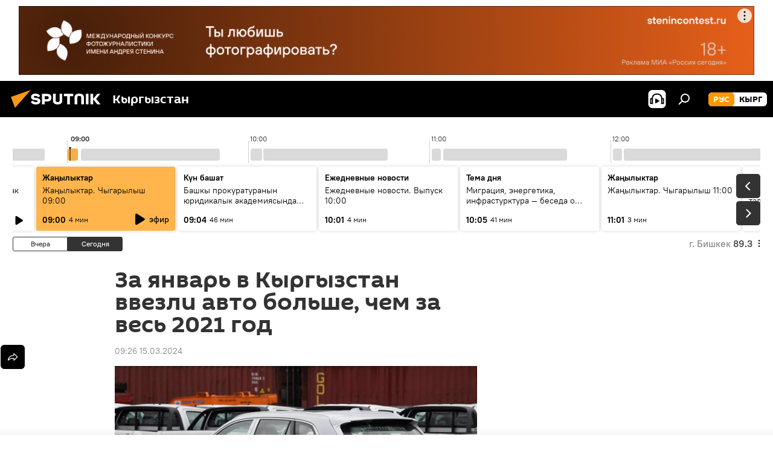

--- FILE ---
content_type: text/html; charset=utf-8
request_url: https://ru.sputnik.kg/20240315/kyrgyzstan-import-avto-statistika-1083419714.html?utm_source=yxnews&utm_medium=desktop&utm_referrer=https%3A%2F%2Fdzen.ru%2Fnews%2Fsearch%3Ftext%3D
body_size: 27120
content:
<!DOCTYPE html><html lang="ru" data-lang="rus" data-charset="" dir="ltr"><head prefix="og: http://ogp.me/ns# fb: http://ogp.me/ns/fb# article: http://ogp.me/ns/article#"><title>За январь в Кыргызстан ввезли авто больше, чем за весь 2021 год - 15.03.2024, Sputnik Кыргызстан</title><meta name="description" content="Поставки производились из 34 стран, больше всего — из Китая и Южной Кореи. 15.03.2024, Sputnik Кыргызстан"><meta name="keywords" content="кыргызстан, экономика , импорт, авто"><meta http-equiv="X-UA-Compatible" content="IE=edge,chrome=1"><meta http-equiv="Content-Type" content="text/html; charset=utf-8"><meta name="robots" content="index, follow, max-image-preview:large"><meta name="viewport" content="width=device-width, initial-scale=1.0, maximum-scale=1.0, user-scalable=yes"><meta name="HandheldFriendly" content="true"><meta name="MobileOptimzied" content="width"><meta name="referrer" content="always"><meta name="format-detection" content="telephone=no"><meta name="format-detection" content="address=no"><link rel="alternate" type="application/rss+xml" href="https://ru.sputnik.kg/export/rss2/archive/index.xml"><link rel="canonical" href="https://ru.sputnik.kg/20240315/kyrgyzstan-import-avto-statistika-1083419714.html"><link rel="preload" as="image" href="https://sputnik.kg/img/07e8/03/0e/1083419897_0:0:3517:1978_1920x0_80_0_0_3c4e02edcc0ce9e73f593d0e0b02c01d.jpg.webp" imagesrcset="https://sputnik.kg/img/07e8/03/0e/1083419897_0:0:3517:1978_640x0_80_0_0_cf4b1d45033711e08159e3b49e10f071.jpg.webp 640w,https://sputnik.kg/img/07e8/03/0e/1083419897_0:0:3517:1978_1280x0_80_0_0_95b7220726ee38bf49169986ef5c26d8.jpg.webp 1280w,https://sputnik.kg/img/07e8/03/0e/1083419897_0:0:3517:1978_1920x0_80_0_0_3c4e02edcc0ce9e73f593d0e0b02c01d.jpg.webp 1920w"><link rel="preconnect" href="https://sputnik.kg/images/"><link rel="dns-prefetch" href="https://sputnik.kg/images/"><link rel="alternate" hreflang="ru" href="https://ru.sputnik.kg/20240315/kyrgyzstan-import-avto-statistika-1083419714.html"><link rel="alternate" hreflang="x-default" href="https://ru.sputnik.kg/20240315/kyrgyzstan-import-avto-statistika-1083419714.html"><link rel="apple-touch-icon" sizes="57x57" href="/i/favicon/favicon-57x57.png"><link rel="apple-touch-icon" sizes="60x60" href="/i/favicon/favicon-60x60.png"><link rel="apple-touch-icon" sizes="72x72" href="/i/favicon/favicon-72x72.png"><link rel="apple-touch-icon" sizes="76x76" href="/i/favicon/favicon-76x76.png"><link rel="apple-touch-icon" sizes="114x114" href="/i/favicon/favicon-114x114.png"><link rel="apple-touch-icon" sizes="120x120" href="/i/favicon/favicon-120x120.png"><link rel="apple-touch-icon" sizes="144x144" href="/i/favicon/favicon-144x144.png"><link rel="apple-touch-icon" sizes="152x152" href="/i/favicon/favicon-152x152.png"><link rel="apple-touch-icon" sizes="180x180" href="/i/favicon/favicon-180x180.png"><link rel="icon" type="image/png" sizes="192x192" href="/i/favicon/favicon-192x192.png"><link rel="icon" type="image/png" sizes="32x32" href="/i/favicon/favicon-32x32.png"><link rel="icon" type="image/png" sizes="96x96" href="/i/favicon/favicon-96x96.png"><link rel="icon" type="image/png" sizes="16x16" href="/i/favicon/favicon-16x16.png"><link rel="manifest" href="/project_data/manifest.json?4"><meta name="msapplication-TileColor" content="#F4F4F4"><meta name="msapplication-TileImage" content="/i/favicon/favicon-144x144.png"><meta name="theme-color" content="#F4F4F4"><link rel="shortcut icon" href="/i/favicon/favicon.ico"><meta property="fb:app_id" content="565979577238890"><meta property="fb:pages" content="1525935777665217"><meta name="analytics:lang" content="rus"><meta name="analytics:title" content="За январь в Кыргызстан ввезли авто больше, чем за весь 2021 год - 15.03.2024, Sputnik Кыргызстан"><meta name="analytics:keyw" content="Kyrgyzstan, economy, keyword_import, keyword_avto"><meta name="analytics:rubric" content=""><meta name="analytics:tags" content="Кыргызстан, Экономика, импорт, авто"><meta name="analytics:site_domain" content="ru.sputnik.kg"><meta name="analytics:article_id" content="1083419714"><meta name="analytics:url" content="https://ru.sputnik.kg/20240315/kyrgyzstan-import-avto-statistika-1083419714.html"><meta name="analytics:p_ts" content="1710473160"><meta name="analytics:author" content="Sputnik Кыргызстан"><meta name="analytics:isscroll" content="0"><meta property="og:url" content="https://ru.sputnik.kg/20240315/kyrgyzstan-import-avto-statistika-1083419714.html"><meta property="og:title" content="За январь в Кыргызстан ввезли авто больше, чем за весь 2021 год"><meta property="og:description" content="Поставки производились из 34 стран, больше всего — из Китая и Южной Кореи."><meta property="og:type" content="article"><meta property="og:site_name" content="Sputnik Кыргызстан"><meta property="og:locale" content="ru_KG"><meta property="og:image" content="https://sputnik.kg/img/07e8/03/0e/1083419897_0:0:3517:1978_2072x0_60_0_0_004faaccd3a881b55dfab1b6a8911a8f.jpg.webp"><meta property="og:image:width" content="2072"><meta name="relap-image" content="https://sputnik.kg/img/07e8/03/0e/1083419897_0:0:3517:1978_2072x0_80_0_0_454c5372439b8a08410ef4d629c35ef6.jpg.webp"><meta name="twitter:card" content="summary_large_image"><meta name="twitter:image" content="https://sputnik.kg/img/07e8/03/0e/1083419897_0:0:3517:1978_2072x0_60_0_0_004faaccd3a881b55dfab1b6a8911a8f.jpg.webp"><meta property="article:published_time" content="20240315T0926+0600"><meta property="article:author" content="Sputnik Кыргызстан"><link rel="author" href="https://ru.sputnik.kg"><meta property="article:section" content="Новости"><meta property="article:tag" content="Кыргызстан"><meta property="article:tag" content="Экономика "><meta property="article:tag" content="импорт"><meta property="article:tag" content="авто"><meta name="relap-entity-id" content="1083419714"><meta property="fb:pages" content="1525935777665217"><link rel="amphtml" href="https://ru.sputnik.kg/amp/20240315/kyrgyzstan-import-avto-statistika-1083419714.html"><link rel="preload" as="style" onload="this.onload=null;this.rel='stylesheet'" type="text/css" href="/css/libs/fonts.min.css?911eb65935"><link rel="stylesheet" type="text/css" href="/css/common.min.css?9149894256"><link rel="stylesheet" type="text/css" href="/css/radioschedule.min.css?975ce1b4d"><link rel="stylesheet" type="text/css" href="/css/article.min.css?913fe17605"><script src="/min/js/dist/head.js?9c9052ef3"></script><script data-iub-purposes="1">var _paq = _paq || []; (function() {var stackDomain = window.location.hostname.split('.').reverse();var domain = stackDomain[1] + '.' + stackDomain[0];_paq.push(['setCDNMask', new RegExp('cdn(\\w+).img.'+domain)]); _paq.push(['setSiteId', 'sputnik_kg']); _paq.push(['trackPageView']); _paq.push(['enableLinkTracking']); var d=document, g=d.createElement('script'), s=d.getElementsByTagName('script')[0]; g.type='text/javascript'; g.defer=true; g.async=true; g.src='//a.sputniknews.com/js/sputnik.js'; s.parentNode.insertBefore(g,s); } )();</script><script type="text/javascript" src="/min/js/libs/banners/adfx.loader.bind.js?98d724fe2"></script><script>
                (window.yaContextCb = window.yaContextCb || []).push(() => {
                    replaceOriginalAdFoxMethods();
                    window.Ya.adfoxCode.hbCallbacks = window.Ya.adfoxCode.hbCallbacks || [];
                })
            </script><!--В <head> сайта один раз добавьте код загрузчика-->
<script>window.yaContextCb = window.yaContextCb || []</script>
<script src="https://yandex.ru/ads/system/context.js" async></script><script>var endlessScrollFirst = 1083419714; var endlessScrollUrl = '/services/article/infinity/'; var endlessScrollAlgorithm = ''; var endlessScrollQueue = [1099149894, 1099149634, 1099141990, 1099148083, 1099147679, 1099148020, 1099147247, 1099147101, 1099146931, 1099141616, 1099146231, 1099145970, 1099144553, 1099143776, 1099142870];</script><script>var endlessScrollFirst = 1083419714; var endlessScrollUrl = '/services/article/infinity/'; var endlessScrollAlgorithm = ''; var endlessScrollQueue = [1099149894, 1099149634, 1099141990, 1099148083, 1099147679, 1099148020, 1099147247, 1099147101, 1099146931, 1099141616, 1099146231, 1099145970, 1099144553, 1099143776, 1099142870];</script></head><body id="body" data-ab="a" data-emoji="0" class="site_kg m-page-article "><div class="schema_org" itemscope="itemscope" itemtype="https://schema.org/WebSite"><meta itemprop="name" content="Sputnik Кыргызстан"><meta itemprop="alternateName" content="Sputnik Кыргызстан"><meta itemprop="description" content="Свежие события и последние новости Кыргызстана. Фото и видео с места событий, темы дня, происшествия, аналитика."><a itemprop="url" href="https://ru.sputnik.kg" title="Sputnik Кыргызстан"> </a><meta itemprop="image" content="https://ru.sputnik.kg/i/logo/logo.png"></div><ul class="schema_org" itemscope="itemscope" itemtype="http://schema.org/BreadcrumbList"><li itemprop="itemListElement" itemscope="itemscope" itemtype="http://schema.org/ListItem"><meta itemprop="name" content="Sputnik Кыргызстан"><meta itemprop="position" content="1"><meta itemprop="item" content="https://ru.sputnik.kg"><a itemprop="url" href="https://ru.sputnik.kg" title="Sputnik Кыргызстан"> </a></li><li itemprop="itemListElement" itemscope="itemscope" itemtype="http://schema.org/ListItem"><meta itemprop="name" content="Новости"><meta itemprop="position" content="2"><meta itemprop="item" content="https://ru.sputnik.kg/20240315/"><a itemprop="url" href="https://ru.sputnik.kg/20240315/" title="Новости"> </a></li><li itemprop="itemListElement" itemscope="itemscope" itemtype="http://schema.org/ListItem"><meta itemprop="name" content="За январь в Кыргызстан ввезли авто больше, чем за весь 2021 год"><meta itemprop="position" content="3"><meta itemprop="item" content="https://ru.sputnik.kg/20240315/kyrgyzstan-import-avto-statistika-1083419714.html"><a itemprop="url" href="https://ru.sputnik.kg/20240315/kyrgyzstan-import-avto-statistika-1083419714.html" title="За январь в Кыргызстан ввезли авто больше, чем за весь 2021 год"> </a></li></ul><div class="container"><div class="banner m-before-header m-article-desktop" data-position="article_desktop_header" data-infinity="1"><aside class="banner__content"><iframe class="relap-runtime-iframe" style="position:absolute;top:-9999px;left:-9999px;visibility:hidden;" srcdoc="<script src='https://relap.io/v7/relap.js' data-relap-token='HvaPHeJmpVila25r'></script>"></iframe>


<!--AdFox START-->
<!--riaru-->
<!--Площадка: kg.sputniknews.ru / * / *-->
<!--Тип баннера: 100%x-->
<!--Расположение: 20023_bn23-х120-desk-->
<div id="adfox_16394845454848099_1"></div>
<script>
    window.yaContextCb.push(()=>{
        Ya.adfoxCode.create({
            ownerId: 249922,
            containerId: 'adfox_16394845454848099_1',
            params: {
                pp: 'bvlc',
                ps: 'ckap',
                p2: 'fluh',
                puid1: '',
                puid2: '',
                puid3: '',
                puid4: 'Kyrgyzstan:economy:keyword_import:keyword_avto',
                puid5: ''
            }
        })
    })
</script>
</aside></div><div class="banner m-before-header m-article-mobile" data-position="article_mobile_header" data-infinity="1"><aside class="banner__content"><!--AdFox START-->
<!--riaru-->
<!--Площадка: kg.sputniknews.ru / * / *-->
<!--Тип баннера: 100%x-->
<!--Расположение: 20028_bn28-х100-mob-->
<div id="adfox_163948514720689017_1"></div>
<script>
    window.yaContextCb.push(()=>{
        Ya.adfoxCode.create({
            ownerId: 249922,
            containerId: 'adfox_163948514720689017_1',
            params: {
                pp: 'bvle',
                ps: 'ckap',
                p2: 'fluh',
                puid1: '',
                puid2: '',
                puid3: '',
                puid4: 'Kyrgyzstan:economy:keyword_import:keyword_avto',
                puid5: ''
            }
        })
    })
</script>
</aside></div></div><div class="page" id="page"><div id="alerts"><script type="text/template" id="alertAfterRegisterTemplate">
                    
                        <div class="auth-alert m-hidden" id="alertAfterRegister">
                            <div class="auth-alert__text">
                                <%- data.success_title %> <br />
                                <%- data.success_email_1 %>
                                <span class="m-email"></span>
                                <%- data.success_email_2 %>
                            </div>
                            <div class="auth-alert__btn">
                                <button class="form__btn m-min m-black confirmEmail">
                                    <%- data.send %>
                                </button>
                            </div>
                        </div>
                    
                </script><script type="text/template" id="alertAfterRegisterNotifyTemplate">
                    
                        <div class="auth-alert" id="alertAfterRegisterNotify">
                            <div class="auth-alert__text">
                                <%- data.golink_1 %>
                                <span class="m-email">
                                    <%- user.mail %>
                                </span>
                                <%- data.golink_2 %>
                            </div>
                            <% if (user.registerConfirmCount <= 2 ) {%>
                                <div class="auth-alert__btn">
                                    <button class="form__btn m-min m-black confirmEmail">
                                        <%- data.send %>
                                    </button>
                                </div>
                            <% } %>
                        </div>
                    
                </script></div><div class="anchor" id="anchor"><div class="header " id="header"><div class="m-relative"><div class="container m-header"><div class="header__wrap"><div class="header__name"><div class="header__logo"><a href="/" title="Sputnik Кыргызстан"><svg xmlns="http://www.w3.org/2000/svg" width="176" height="44" viewBox="0 0 176 44" fill="none"><path class="chunk_1" fill-rule="evenodd" clip-rule="evenodd" d="M45.8073 18.3817C45.8073 19.5397 47.1661 19.8409 49.3281 20.0417C54.1074 20.4946 56.8251 21.9539 56.8461 25.3743C56.8461 28.7457 54.2802 30.9568 48.9989 30.9568C44.773 30.9568 42.1067 29.1496 41 26.5814L44.4695 24.5688C45.3754 25.9277 46.5334 27.0343 49.4005 27.0343C51.3127 27.0343 52.319 26.4296 52.319 25.5751C52.319 24.5665 51.6139 24.2163 48.3942 23.866C43.7037 23.3617 41.3899 22.0029 41.3899 18.5824C41.3899 15.9675 43.3511 13 48.9359 13C52.9611 13 55.6274 14.8095 56.4305 17.1746L53.1105 19.1358C53.0877 19.1012 53.0646 19.0657 53.041 19.0295C52.4828 18.1733 51.6672 16.9224 48.6744 16.9224C46.914 16.9224 45.8073 17.4758 45.8073 18.3817ZM67.4834 13.3526H59.5918V30.707H64.0279V26.0794H67.4484C72.1179 26.0794 75.0948 24.319 75.0948 19.6401C75.0854 15.3138 72.6199 13.3526 67.4834 13.3526ZM67.4834 22.206H64.0186V17.226H67.4834C69.8975 17.226 70.654 18.0291 70.654 19.6891C70.6587 21.6527 69.6524 22.206 67.4834 22.206ZM88.6994 24.7206C88.6994 26.2289 87.4924 27.0857 85.3794 27.0857C83.3178 27.0857 82.1597 26.2289 82.1597 24.7206V13.3526H77.7236V25.0264C77.7236 28.6477 80.7425 30.9615 85.4704 30.9615C89.9999 30.9615 93.1168 28.8601 93.1168 25.0264V13.3526H88.6808L88.6994 24.7206ZM136.583 13.3526H132.159V30.7023H136.583V13.3526ZM156.097 13.3526L149.215 21.9235L156.45 30.707H151.066L144.276 22.4559V30.707H139.85V13.3526H144.276V21.8021L151.066 13.3526H156.097ZM95.6874 17.226H101.221V30.707H105.648V17.226H111.181V13.3526H95.6874V17.226ZM113.49 18.7342C113.49 15.2134 116.458 13 121.085 13C125.715 13 128.888 15.0616 128.902 18.7342V30.707H124.466V18.935C124.466 17.6789 123.259 16.8734 121.146 16.8734C119.094 16.8734 117.926 17.6789 117.926 18.935V30.707H113.49V18.7342Z" fill="white"></path><path class="chunk_2" d="M41 7L14.8979 36.5862L8 18.431L41 7Z" fill="#F8961D"></path></svg></a></div><div class="header__project"><span class="header__project-title">Кыргызстан</span></div></div><div class="header__controls" data-nosnippet=""><div class="share m-header" data-id="1083419714" data-url="https://ru.sputnik.kg/20240315/kyrgyzstan-import-avto-statistika-1083419714.html" data-title="За январь в Кыргызстан ввезли авто больше, чем за весь 2021 год"></div><div class="header__menu"><span class="header__menu-item header__menu-item-radioButton" id="radioButton" data-stream="https://nfw.sputniknews.com/flv/audio.aspx?ID=34872596&amp;type=mp3&amp;sputnik_kg=1"><svg class="svg-icon"><use xmlns:xlink="http://www.w3.org/1999/xlink" xlink:href="/i/sprites/package/inline.svg?63#radio2"></use></svg></span><span class="header__menu-item" data-modal-open="search"><svg class="svg-icon"><use xmlns:xlink="http://www.w3.org/1999/xlink" xlink:href="/i/sprites/package/inline.svg?63#search"></use></svg></span></div><div class="switcher m-double"><div class="switcher__label"><span class="switcher__title">рус</span><span class="switcher__icon"><svg class="svg-icon"><use xmlns:xlink="http://www.w3.org/1999/xlink" xlink:href="/i/sprites/package/inline.svg?63#arrowDown"></use></svg></span></div><div class="switcher__dropdown"><div translate="no" class="notranslate"><div class="switcher__list"><a href="https://ru.sputnik.kg/" class="switcher__link m-selected"><span class="switcher__project">Sputnik Кыргызстан</span><span class="switcher__abbr" data-abbr="рус">рус</span><i class="switcher__accept"><svg class="svg-icon"><use xmlns:xlink="http://www.w3.org/1999/xlink" xlink:href="/i/sprites/package/inline.svg?63#ok"></use></svg></i></a><a href="https://sputnik.kg/" class="switcher__link"><span class="switcher__project">Sputnik Кыргызстан</span><span class="switcher__abbr" data-abbr="кырг">кырг</span></a></div></div></div></div></div></div></div></div></div></div><script>var GLOBAL = GLOBAL || {}; GLOBAL.translate = {}; GLOBAL.rtl = 0; GLOBAL.lang = "rus"; GLOBAL.design = "kg"; GLOBAL.charset = ""; GLOBAL.project = "sputnik_kg"; GLOBAL.htmlCache = 1; GLOBAL.translate.search = {}; GLOBAL.translate.search.notFound = "Ничего не найдено"; GLOBAL.translate.search.stringLenght = "Введите больше букв для поиска"; GLOBAL.www = "https://ru.sputnik.kg"; GLOBAL.seo = {}; GLOBAL.seo.title = ""; GLOBAL.seo.keywords = ""; GLOBAL.seo.description = ""; GLOBAL.sock = {}; GLOBAL.sock.server = "https://cm.sputnik.kg/chat"; GLOBAL.sock.lang = "rus"; GLOBAL.sock.project = "sputnik_kg"; GLOBAL.social = {}; GLOBAL.social.fbID = "565979577238890"; GLOBAL.share = [ { name: 'telegram', mobile: false },{ name: 'whatsapp', mobile: false },{ name: 'odnoklassniki', mobile: false },{ name: 'twitter', mobile: false },{ name: 'messenger', mobile: true } ]; GLOBAL.csrf_token = ''; GLOBAL.search = {}; GLOBAL.auth = {}; GLOBAL.auth.status = 'error'; GLOBAL.auth.provider = ''; GLOBAL.auth.twitter = '/id/twitter/request/'; GLOBAL.auth.facebook = '/id/facebook/request/'; GLOBAL.auth.vkontakte = '/id/vkontakte/request/'; GLOBAL.auth.google = '/id/google/request/'; GLOBAL.auth.ok = '/id/ok/request/'; GLOBAL.auth.apple = '/id/apple/request/'; GLOBAL.auth.moderator = ''; GLOBAL.user = {}; GLOBAL.user.id = ""; GLOBAL.user.emailActive = ""; GLOBAL.user.registerConfirmCount = 0; GLOBAL.article = GLOBAL.article || {}; GLOBAL.article.id = 1083419714; GLOBAL.article.chat_expired = !!1; GLOBAL.chat = GLOBAL.chat || {}; GLOBAL.chat.show = !!1; GLOBAL.locale = {"convertDate":{"yesterday":"\u0432\u0447\u0435\u0440\u0430","hours":{"nominative":"%{s} \u043c\u0438\u043d\u0443\u0442\u0443 \u043d\u0430\u0437\u0430\u0434","genitive":"%{s} \u043c\u0438\u043d\u0443\u0442\u044b \u043d\u0430\u0437\u0430\u0434"},"minutes":{"nominative":"%{s} \u0447\u0430\u0441 \u043d\u0430\u0437\u0430\u0434","genitive":"%{s} \u0447\u0430\u0441\u0430 \u043d\u0430\u0437\u0430\u0434"}},"js_templates":{"unread":"\u041d\u0435\u043f\u0440\u043e\u0447\u0438\u0442\u0430\u043d\u043d\u044b\u0435","you":"\u0412\u044b","author":"\u0430\u0432\u0442\u043e\u0440","report":"\u041f\u043e\u0436\u0430\u043b\u043e\u0432\u0430\u0442\u044c\u0441\u044f","reply":"\u041e\u0442\u0432\u0435\u0442\u0438\u0442\u044c","block":"\u0417\u0430\u0431\u043b\u043e\u043a\u0438\u0440\u043e\u0432\u0430\u0442\u044c","remove":"\u0423\u0434\u0430\u043b\u0438\u0442\u044c","closeall":"\u0417\u0430\u043a\u0440\u044b\u0442\u044c \u0432\u0441\u0435","notifications":"Notificaciones","disable_twelve":"\u041e\u0442\u043a\u043b\u044e\u0447\u0438\u0442\u044c \u043d\u0430 12 \u0447\u0430\u0441\u043e\u0432","new_message":"\u041d\u043e\u0432\u043e\u0435 \u0441\u043e\u043e\u0431\u0449\u0435\u043d\u0438\u0435 \u043e\u0442sputniknews.ru","acc_block":"\u0412\u0430\u0448 \u0430\u043a\u043a\u0430\u0443\u043d\u0442 \u0437\u0430\u0431\u043b\u043e\u043a\u0438\u0440\u043e\u0432\u0430\u043d \u0430\u0434\u043c\u0438\u043d\u0438\u0441\u0442\u0440\u0430\u0442\u043e\u0440\u043e\u043c \u0441\u0430\u0439\u0442\u0430","acc_unblock":"\u0412\u0430\u0448 \u0430\u043a\u043a\u0430\u0443\u043d\u0442 \u0440\u0430\u0437\u0431\u043b\u043e\u043a\u0438\u0440\u043e\u0432\u0430\u043d \u0430\u0434\u043c\u0438\u043d\u0438\u0441\u0442\u0440\u0430\u0442\u043e\u0440\u043e\u043c \u0441\u0430\u0439\u0442\u0430","you_subscribe_1":"\u0412\u044b \u043f\u043e\u0434\u043f\u0438\u0441\u0430\u043d\u044b \u043d\u0430 \u0442\u0435\u043c\u0443 ","you_subscribe_2":"\u0423\u043f\u0440\u0430\u0432\u043b\u044f\u0442\u044c \u0441\u0432\u043e\u0438\u043c\u0438 \u043f\u043e\u0434\u043f\u0438\u0441\u043a\u0430\u043c\u0438 \u0432\u044b \u043c\u043e\u0436\u0435\u0442\u0435 \u0432 \u043b\u0438\u0447\u043d\u043e\u043c \u043a\u0430\u0431\u0438\u043d\u0435\u0442\u0435","you_received_warning_1":"\u0412\u044b \u043f\u043e\u043b\u0443\u0447\u0438\u043b\u0438 ","you_received_warning_2":" \u043f\u0440\u0435\u0434\u0443\u043f\u0440\u0435\u0436\u0434\u0435\u043d\u0438\u0435. \u0423\u0432\u0430\u0436\u0430\u0439\u0442\u0435 \u0434\u0440\u0443\u0433\u0438\u0445 \u0443\u0447\u0430\u0441\u0442\u043d\u0438\u043a\u043e\u0432 \u0438 \u043d\u0435 \u043d\u0430\u0440\u0443\u0448\u0430\u0439\u0442\u0435 \u043f\u0440\u0430\u0432\u0438\u043b\u0430 \u043a\u043e\u043c\u043c\u0435\u043d\u0442\u0438\u0440\u043e\u0432\u0430\u043d\u0438\u044f. \u041f\u043e\u0441\u043b\u0435 \u0442\u0440\u0435\u0442\u044c\u0435\u0433\u043e \u043d\u0430\u0440\u0443\u0448\u0435\u043d\u0438\u044f \u0432\u044b \u0431\u0443\u0434\u0435\u0442\u0435 \u0437\u0430\u0431\u043b\u043e\u043a\u0438\u0440\u043e\u0432\u0430\u043d\u044b \u043d\u0430 12 \u0447\u0430\u0441\u043e\u0432.","block_time":"\u0421\u0440\u043e\u043a \u0431\u043b\u043e\u043a\u0438\u0440\u043e\u0432\u043a\u0438: ","hours":" \u0447\u0430\u0441\u043e\u0432","forever":"\u043d\u0430\u0432\u0441\u0435\u0433\u0434\u0430","feedback":"\u0421\u0432\u044f\u0437\u0430\u0442\u044c\u0441\u044f","my_subscriptions":"\u041c\u043e\u0438 \u043f\u043e\u0434\u043f\u0438\u0441\u043a\u0438","rules":"\u041f\u0440\u0430\u0432\u0438\u043b\u0430 \u043a\u043e\u043c\u043c\u0435\u043d\u0442\u0438\u0440\u043e\u0432\u0430\u043d\u0438\u044f \u043c\u0430\u0442\u0435\u0440\u0438\u0430\u043b\u043e\u0432","chat":"\u0427\u0430\u0442: ","chat_new_messages":"\u041d\u043e\u0432\u044b\u0435 \u0441\u043e\u043e\u0431\u0449\u0435\u043d\u0438\u044f \u0432 \u0447\u0430\u0442\u0435","chat_moder_remove_1":"\u0412\u0430\u0448\u0435 \u0441\u043e\u043e\u0431\u0449\u0435\u043d\u0438\u0435 ","chat_moder_remove_2":" \u0431\u044b\u043b\u043e \u0443\u0434\u0430\u043b\u0435\u043d\u043e \u0430\u0434\u043c\u0438\u043d\u0438\u0441\u0442\u0440\u0430\u0442\u043e\u0440\u043e\u043c","chat_close_time_1":"\u0412 \u0447\u0430\u0442\u0435 \u043d\u0438\u043a\u0442\u043e \u043d\u0435 \u043f\u0438\u0441\u0430\u043b \u0431\u043e\u043b\u044c\u0448\u0435 12 \u0447\u0430\u0441\u043e\u0432, \u043e\u043d \u0437\u0430\u043a\u0440\u043e\u0435\u0442\u0441\u044f \u0447\u0435\u0440\u0435\u0437 ","chat_close_time_2":" \u0447\u0430\u0441\u043e\u0432","chat_new_emoji_1":"\u041d\u043e\u0432\u044b\u0435 \u0440\u0435\u0430\u043a\u0446\u0438\u0438 ","chat_new_emoji_2":" \u0432\u0430\u0448\u0435\u043c\u0443 \u0441\u043e\u043e\u0431\u0449\u0435\u043d\u0438\u044e ","chat_message_reply_1":"\u041d\u0430 \u0432\u0430\u0448 \u043a\u043e\u043c\u043c\u0435\u043d\u0442\u0430\u0440\u0438\u0439 ","chat_message_reply_2":" \u043e\u0442\u0432\u0435\u0442\u0438\u043b \u043f\u043e\u043b\u044c\u0437\u043e\u0432\u0430\u0442\u0435\u043b\u044c ","chat_verify_message":"\n \u0421\u043f\u0430\u0441\u0438\u0431\u043e! \u0412\u0430\u0448\u0435 \u0441\u043e\u043e\u0431\u0449\u0435\u043d\u0438\u0435 \u0431\u0443\u0434\u0435\u0442 \u043e\u043f\u0443\u0431\u043b\u0438\u043a\u043e\u0432\u0430\u043d\u043e \u043f\u043e\u0441\u043b\u0435 \u043f\u0440\u043e\u0432\u0435\u0440\u043a\u0438 \u043c\u043e\u0434\u0435\u0440\u0430\u0442\u043e\u0440\u0430\u043c\u0438 \u0441\u0430\u0439\u0442\u0430.\n ","emoji_1":"\u041d\u0440\u0430\u0432\u0438\u0442\u0441\u044f","emoji_2":"\u0425\u0430-\u0425\u0430","emoji_3":"\u0423\u0434\u0438\u0432\u0438\u0442\u0435\u043b\u044c\u043d\u043e","emoji_4":"\u0413\u0440\u0443\u0441\u0442\u043d\u043e","emoji_5":"\u0412\u043e\u0437\u043c\u0443\u0442\u0438\u0442\u0435\u043b\u044c\u043d\u043e","emoji_6":"\u041d\u0435 \u043d\u0440\u0430\u0432\u0438\u0442\u0441\u044f","site_subscribe_podcast":{"success":"\u0421\u043f\u0430\u0441\u0438\u0431\u043e, \u0432\u044b \u043f\u043e\u0434\u043f\u0438\u0441\u0430\u043d\u044b \u043d\u0430 \u0440\u0430\u0441\u0441\u044b\u043b\u043a\u0443! \u041d\u0430\u0441\u0442\u0440\u043e\u0438\u0442\u044c \u0438\u043b\u0438 \u043e\u0442\u043c\u0435\u043d\u0438\u0442\u044c \u043f\u043e\u0434\u043f\u0438\u0441\u043a\u0443 \u043c\u043e\u0436\u043d\u043e \u0432 \u043b\u0438\u0447\u043d\u043e\u043c \u043a\u0430\u0431\u0438\u043d\u0435\u0442\u0435","subscribed":"\u0412\u044b \u0443\u0436\u0435 \u043f\u043e\u0434\u043f\u0438\u0441\u0430\u043d\u044b \u043d\u0430 \u044d\u0442\u0443 \u0440\u0430\u0441\u0441\u044b\u043b\u043a\u0443","error":"\u041f\u0440\u043e\u0438\u0437\u043e\u0448\u043b\u0430 \u043d\u0435\u043f\u0440\u0435\u0434\u0432\u0438\u0434\u0435\u043d\u043d\u0430\u044f \u043e\u0448\u0438\u0431\u043a\u0430. \u041f\u043e\u0436\u0430\u043b\u0443\u0439\u0441\u0442\u0430, \u043f\u043e\u0432\u0442\u043e\u0440\u0438\u0442\u0435 \u043f\u043e\u043f\u044b\u0442\u043a\u0443 \u043f\u043e\u0437\u0436\u0435"},"radioschedule":{"live":"\u044d\u0444\u0438\u0440","minute":" \u043c\u0438\u043d"}},"smartcaptcha":{"site_key":"ysc1_Zf0zfLRI3tRHYHJpbX6EjjBcG1AhG9LV0dmZQfJu8ba04c1b"}}; GLOBAL = {...GLOBAL, ...{"subscribe":{"email":"\u0412\u0432\u0435\u0434\u0438\u0442\u0435 e-mail","button":"\u041f\u043e\u0434\u043f\u0438\u0441\u0430\u0442\u044c\u0441\u044f","send":"\u0421\u043f\u0430\u0441\u0438\u0431\u043e, \u0432\u0430\u043c \u043e\u0442\u043f\u0440\u0430\u0432\u043b\u0435\u043d\u043e \u043f\u0438\u0441\u044c\u043c\u043e \u0441\u043e \u0441\u0441\u044b\u043b\u043a\u043e\u0439 \u0434\u043b\u044f \u043f\u043e\u0434\u0442\u0432\u0435\u0440\u0436\u0434\u0435\u043d\u0438\u044f \u043f\u043e\u0434\u043f\u0438\u0441\u043a\u0438","subscribe":"\u0421\u043f\u0430\u0441\u0438\u0431\u043e, \u0432\u044b \u043f\u043e\u0434\u043f\u0438\u0441\u0430\u043d\u044b \u043d\u0430 \u0440\u0430\u0441\u0441\u044b\u043b\u043a\u0443! \u041d\u0430\u0441\u0442\u0440\u043e\u0438\u0442\u044c \u0438\u043b\u0438 \u043e\u0442\u043c\u0435\u043d\u0438\u0442\u044c \u043f\u043e\u0434\u043f\u0438\u0441\u043a\u0443 \u043c\u043e\u0436\u043d\u043e \u0432 \u043b\u0438\u0447\u043d\u043e\u043c \u043a\u0430\u0431\u0438\u043d\u0435\u0442\u0435","confirm":"\u0412\u044b \u0443\u0436\u0435 \u043f\u043e\u0434\u043f\u0438\u0441\u0430\u043d\u044b \u043d\u0430 \u044d\u0442\u0443 \u0440\u0430\u0441\u0441\u044b\u043b\u043a\u0443","registration":{"@attributes":{"button":"\u0417\u0430\u0440\u0435\u0433\u0438\u0441\u0442\u0440\u0438\u0440\u043e\u0432\u0430\u0442\u044c\u0441\u044f"}},"social":{"@attributes":{"count":"11"},"comment":[{},{},{},{},{},{},{},{},{},{},{}]}}}}; GLOBAL.js = {}; GLOBAL.js.videoplayer = "/min/js/dist/videoplayer.js?9651130d6"; GLOBAL.userpic = "/userpic/"; GLOBAL.gmt = ""; GLOBAL.tz = "+0600"; GLOBAL.projectList = [ { title: 'Международный', country: [ { title: 'Английский', url: 'https://sputnikglobe.com', flag: 'flags-INT', lang: 'International', lang2: 'English' }, ] }, { title: 'Ближний Восток', country: [ { title: 'Арабский', url: 'https://sarabic.ae/', flag: 'flags-INT', lang: 'Sputnik عربي', lang2: 'Arabic' }, { title: 'Турецкий', url: 'https://anlatilaninotesi.com.tr/', flag: 'flags-TUR', lang: 'Türkiye', lang2: 'Türkçe' }, { title: 'Фарси', url: 'https://spnfa.ir/', flag: 'flags-INT', lang: 'Sputnik ایران', lang2: 'Persian' }, { title: 'Дари', url: 'https://sputnik.af/', flag: 'flags-INT', lang: 'Sputnik افغانستان', lang2: 'Dari' }, ] }, { title: 'Латинская Америка', country: [ { title: 'Испанский', url: 'https://noticiaslatam.lat/', flag: 'flags-INT', lang: 'Mundo', lang2: 'Español' }, { title: 'Португальский', url: 'https://noticiabrasil.net.br/', flag: 'flags-BRA', lang: 'Brasil', lang2: 'Português' }, ] }, { title: 'Южная Азия', country: [ { title: 'Хинди', url: 'https://hindi.sputniknews.in', flag: 'flags-IND', lang: 'भारत', lang2: 'हिंदी' }, { title: 'Английский', url: 'https://sputniknews.in', flag: 'flags-IND', lang: 'India', lang2: 'English' }, ] }, { title: 'Восточная и Юго-Восточная Азия', country: [ { title: 'Вьетнамский', url: 'https://kevesko.vn/', flag: 'flags-VNM', lang: 'Việt Nam', lang2: 'Tiếng Việt' }, { title: 'Японский', url: 'https://sputniknews.jp/', flag: 'flags-JPN', lang: '日本', lang2: '日本語' }, { title: 'Китайский', url: 'https://sputniknews.cn/', flag: 'flags-CHN', lang: '中国', lang2: '中文' }, ] }, { title: 'Центральная Азия', country: [ { title: 'Казахский', url: 'https://sputnik.kz/', flag: 'flags-KAZ', lang: 'Қазақстан', lang2: 'Қазақ тілі' }, { title: 'Киргизский', url: 'https://sputnik.kg/', flag: 'flags-KGZ', lang: 'Кыргызстан', lang2: 'Кыргызча' }, { title: 'Узбекский', url: 'https://oz.sputniknews.uz/', flag: 'flags-UZB', lang: 'Oʻzbekiston', lang2: 'Ўзбекча' }, { title: 'Таджикский', url: 'https://sputnik.tj/', flag: 'flags-TJK', lang: 'Тоҷикистон', lang2: 'Тоҷикӣ' }, ] }, { title: 'Африка', country: [ { title: 'Французский', url: 'https://fr.sputniknews.africa/', flag: 'flags-INT', lang: 'Afrique', lang2: 'Français' }, { title: 'Английский', url: 'https://en.sputniknews.africa', flag: 'flags-INT', lang: 'Africa', lang2: 'English' }, ] }, { title: 'Закавказье', country: [ { title: 'Армянский', url: 'https://arm.sputniknews.ru/', flag: 'flags-ARM', lang: 'Արմենիա', lang2: 'Հայերեն' }, { title: 'Абхазский', url: 'https://sputnik-abkhazia.info/', flag: 'flags-ABH', lang: 'Аҧсны', lang2: 'Аҧсышәала' }, { title: 'Осетинский', url: 'https://sputnik-ossetia.com/', flag: 'flags-OST', lang: 'Хуссар Ирыстон', lang2: 'Иронау' }, { title: 'Грузинский', url: 'https://sputnik-georgia.com/', flag: 'flags-GEO', lang: 'საქართველო', lang2: 'ქართული' }, { title: 'Азербайджанский', url: 'https://sputnik.az/', flag: 'flags-AZE', lang: 'Azərbaycan', lang2: 'Аzərbaycanca' }, ] }, { title: 'Европа', country: [ { title: 'Сербский', url: 'https://sputnikportal.rs/', flag: 'flags-SRB', lang: 'Србиjа', lang2: 'Српски' }, { title: 'Русский', url: 'https://lv.sputniknews.ru/', flag: 'flags-LVA', lang: 'Latvija', lang2: 'Русский' }, { title: 'Русский', url: 'https://lt.sputniknews.ru/', flag: 'flags-LTU', lang: 'Lietuva', lang2: 'Русский' }, { title: 'Молдавский', url: 'https://md.sputniknews.com/', flag: 'flags-MDA', lang: 'Moldova', lang2: 'Moldovenească' }, { title: 'Белорусский', url: 'https://bel.sputnik.by/', flag: 'flags-BLR', lang: 'Беларусь', lang2: 'Беларускi' } ] }, ];</script><div class="wrapper" id="endless" data-infinity-max-count="2"><div class="radioschedule"><div class="radioschedule__inner"><div class="radioschedule__time"><div class="radioschedule__time-scroll"><div class="radioschedule__time-list"><div class="radioschedule__time-day"><div class="radioschedule__time-line-item" style="left: 0px;">00:00</div><div class="radioschedule__time-line-item" style="left: 300px;">01:00</div><div class="radioschedule__time-line-item" style="left: 600px;">02:00</div><div class="radioschedule__time-line-item" style="left: 900px;">03:00</div><div class="radioschedule__time-line-item" style="left: 1200px;">04:00</div><div class="radioschedule__time-line-item" style="left: 1500px;">05:00</div><div class="radioschedule__time-line-item" style="left: 1800px;">06:00</div><div class="radioschedule__time-line-item" style="left: 2100px;">07:00</div><div class="radioschedule__time-line-item" style="left: 2400px;">08:00</div><div class="radioschedule__time-line-item" style="left: 2700px;">09:00</div><div class="radioschedule__time-line-item" style="left: 3000px;">10:00</div><div class="radioschedule__time-line-item" style="left: 3300px;">11:00</div><div class="radioschedule__time-line-item" style="left: 3600px;">12:00</div><div class="radioschedule__time-line-item" style="left: 3900px;">13:00</div><div class="radioschedule__time-line-item" style="left: 4200px;">14:00</div><div class="radioschedule__time-line-item" style="left: 4500px;">15:00</div><div class="radioschedule__time-line-item" style="left: 4800px;">16:00</div><div class="radioschedule__time-line-item" style="left: 5100px;">17:00</div><div class="radioschedule__time-line-item" style="left: 5400px;">18:00</div><div class="radioschedule__time-line-item" style="left: 5700px;">19:00</div><div class="radioschedule__time-line-item" style="left: 6000px;">20:00</div><div class="radioschedule__time-line-item" style="left: 6300px;">21:00</div><div class="radioschedule__time-line-item" style="left: 6600px;">22:00</div><div class="radioschedule__time-line-item" style="left: 6900px;">23:00</div><div class="radioschedule__time-list-item" data-pos="8" data-start="1768356000" data-end="1768356240" style="left: 2399.99475px; width: 18.60925px"></div><div class="radioschedule__time-list-item" data-pos="8" data-start="1768356240" data-end="1768359600" style="left: 2421.79033333333px; width: 204.448666666667px"></div><div class="radioschedule__time-list-item" data-pos="9" data-start="1768359600" data-end="1768359840" style="left: 2699.99241666667px; width: 17.72325px"></div><div class="radioschedule__time-list-item" data-pos="9" data-start="1768359840" data-end="1768363260" style="left: 2721.35308333333px; width: 252.531416666667px"></div><div class="radioschedule__time-list-item" data-pos="10" data-start="1768363260" data-end="1768363500" style="left: 3003.07958333333px; width: 17.03575px"></div><div class="radioschedule__time-list-item" data-pos="10" data-start="1768363500" data-end="1768366860" style="left: 3022.55216666667px; width: 229.981166666667px"></div><div class="radioschedule__time-list-item" data-pos="11" data-start="1768366860" data-end="1768367100" style="left: 3303.28425px; width: 16.4455px"></div><div class="radioschedule__time-list-item" data-pos="11" data-start="1768367100" data-end="1768370460" style="left: 3323.38566666667px; width: 234.57875px"></div><div class="radioschedule__time-list-item" data-pos="12" data-start="1768370460" data-end="1768370640" style="left: 3603.47183333333px; width: 13.6125px"></div><div class="radioschedule__time-list-item" data-pos="12" data-start="1768370640" data-end="1768374060" style="left: 3619.52933333333px; width: 202.47425px"></div><div class="radioschedule__time-list-item" data-pos="13" data-start="1768374060" data-end="1768374300" style="left: 3903.22525px; width: 16.8720833333333px"></div><div class="radioschedule__time-list-item" data-pos="13" data-start="1768374300" data-end="1768377660" style="left: 3924.424px; width: 192.321333333333px"></div><div class="radioschedule__time-list-item" data-pos="14" data-start="1768377660" data-end="1768377900" style="left: 4203.382px; width: 15.84575px"></div><div class="radioschedule__time-list-item" data-pos="14" data-start="1768377900" data-end="1768381260" style="left: 4222.84875px; width: 204.694666666667px"></div><div class="radioschedule__time-list-item" data-pos="15" data-start="1768381260" data-end="1768381500" style="left: 4503.32558333333px; width: 16.23775px"></div><div class="radioschedule__time-list-item" data-pos="15" data-start="1768381500" data-end="1768384860" style="left: 4522.57675px; width: 221.53925px"></div><div class="radioschedule__time-list-item" data-pos="16" data-start="1768384860" data-end="1768385040" style="left: 4803.47316666667px; width: 15.6483333333333px"></div><div class="radioschedule__time-list-item" data-pos="16" data-start="1768385040" data-end="1768388460" style="left: 4822.01891666667px; width: 232.084px"></div><div class="radioschedule__time-list-item" data-pos="17" data-start="1768388460" data-end="1768388640" style="left: 5103.5135px; width: 16.1925833333333px"></div><div class="radioschedule__time-list-item" data-pos="17" data-start="1768388640" data-end="1768392060" style="left: 5122.11616666667px; width: 172.165666666667px"></div><div class="radioschedule__time-list-item" data-pos="18" data-start="1768392060" data-end="1768392360" style="left: 5403.71375px; width: 21.2916666666667px"></div><div class="radioschedule__time-list-item" data-pos="18" data-start="1768392360" data-end="1768395660" style="left: 5429.24458333333px; width: 204.224416666667px"></div><div class="radioschedule__time-list-item" data-pos="19" data-start="1768395660" data-end="1768395900" style="left: 5703.42875px; width: 20.446px"></div><div class="radioschedule__time-list-item" data-pos="19" data-start="1768395900" data-end="1768399200" style="left: 5726.3205px; width: 233.438083333333px"></div><div class="radioschedule__time-list-item" data-pos="20" data-start="1768399200" data-end="1768399560" style="left: 5999.99591666667px; width: 24.83725px"></div><div class="radioschedule__time-list-item" data-pos="20" data-start="1768399560" data-end="1768403040" style="left: 6027.81666666667px; width: 248.76325px"></div><div class="radioschedule__time-list-item" data-pos="21" data-start="1768403040" data-end="1768405710" style="left: 6319.65716666667px; width: 221.53925px"></div></div><div class="radioschedule__time-day"><div class="radioschedule__time-line-item" style="left: 0px;">00:00</div><div class="radioschedule__time-line-item" style="left: 300px;">01:00</div><div class="radioschedule__time-line-item" style="left: 600px;">02:00</div><div class="radioschedule__time-line-item" style="left: 900px;">03:00</div><div class="radioschedule__time-line-item" style="left: 1200px;">04:00</div><div class="radioschedule__time-line-item" style="left: 1500px;">05:00</div><div class="radioschedule__time-line-item" style="left: 1800px;">06:00</div><div class="radioschedule__time-line-item" style="left: 2100px;">07:00</div><div class="radioschedule__time-line-item" style="left: 2400px;">08:00</div><div class="radioschedule__time-line-item" style="left: 2700px;">09:00</div><div class="radioschedule__time-line-item" style="left: 3000px;">10:00</div><div class="radioschedule__time-line-item" style="left: 3300px;">11:00</div><div class="radioschedule__time-line-item" style="left: 3600px;">12:00</div><div class="radioschedule__time-line-item" style="left: 3900px;">13:00</div><div class="radioschedule__time-line-item" style="left: 4200px;">14:00</div><div class="radioschedule__time-line-item" style="left: 4500px;">15:00</div><div class="radioschedule__time-line-item" style="left: 4800px;">16:00</div><div class="radioschedule__time-line-item" style="left: 5100px;">17:00</div><div class="radioschedule__time-line-item" style="left: 5400px;">18:00</div><div class="radioschedule__time-line-item" style="left: 5700px;">19:00</div><div class="radioschedule__time-line-item" style="left: 6000px;">20:00</div><div class="radioschedule__time-line-item" style="left: 6300px;">21:00</div><div class="radioschedule__time-line-item" style="left: 6600px;">22:00</div><div class="radioschedule__time-line-item" style="left: 6900px;">23:00</div><div class="radioschedule__time-list-item" data-pos="8" data-start="1768442400" data-end="1768442640" style="left: 2399.99616666667px; width: 19.01625px"></div><div class="radioschedule__time-list-item" data-pos="8" data-start="1768442640" data-end="1768446000" style="left: 2422.40108333333px; width: 239.2285px"></div><div class="radioschedule__time-list-item" data-pos="9" data-start="1768446000" data-end="1768446240" style="left: 2700px; width: 17.1310833333333px"></div><div class="radioschedule__time-list-item" data-pos="9" data-start="1768446240" data-end="1768449660" style="left: 2722.07616666667px; width: 229.844px"></div><div class="radioschedule__time-list-item" data-pos="10" data-start="1768449660" data-end="1768449900" style="left: 3003.311px; width: 18.3905833333333px"></div><div class="radioschedule__time-list-item" data-pos="10" data-start="1768449900" data-end="1768453260" style="left: 3024.13125px; width: 206.06175px"></div><div class="radioschedule__time-list-item" data-pos="11" data-start="1768453260" data-end="1768453440" style="left: 3303.31316666667px; width: 14.9980833333333px"></div><div class="radioschedule__time-list-item" data-pos="11" data-start="1768453440" data-end="1768456860" style="left: 3321.97291666667px; width: 204.955916666667px"></div><div class="radioschedule__time-list-item" data-pos="12" data-start="1768456860" data-end="1768457040" style="left: 3603.311px; width: 15.16px"></div><div class="radioschedule__time-list-item" data-pos="12" data-start="1768457040" data-end="1768460460" style="left: 3620.91116666667px; width: 227.26225px"></div><div class="radioschedule__time-list-item" data-pos="13" data-start="1768460460" data-end="1768460700" style="left: 3903.31316666667px; width: 15.0783333333333px"></div><div class="radioschedule__time-list-item" data-pos="13" data-start="1768460700" data-end="1768464060" style="left: 3922.71883333333px; width: 252.531416666667px"></div><div class="radioschedule__time-list-item" data-pos="14" data-start="1768464060" data-end="1768464240" style="left: 4203.311px; width: 15.1650833333333px"></div><div class="radioschedule__time-list-item" data-pos="14" data-start="1768464240" data-end="1768467660" style="left: 4222.09225px; width: 279.315583333333px"></div><div class="radioschedule__time-list-item" data-pos="15" data-start="1768467660" data-end="1768467840" style="left: 4503.31316666667px; width: 15.0691666666667px"></div><div class="radioschedule__time-list-item" data-pos="15" data-start="1768467840" data-end="1768471260" style="left: 4521.39975px; width: 227.704166666667px"></div><div class="radioschedule__time-list-item" data-pos="16" data-start="1768471260" data-end="1768474860" style="left: 4803.311px; width: 15.074px"></div><div class="radioschedule__time-list-item" data-pos="17" data-start="1768474860" data-end="1768475040" style="left: 5103.31316666667px; width: 15.1101666666667px"></div><div class="radioschedule__time-list-item" data-pos="17" data-start="1768475040" data-end="1768478460" style="left: 5120.83625px; width: 265.40325px"></div><div class="radioschedule__time-list-item" data-pos="18" data-start="1768478460" data-end="1768478820" style="left: 5403.311px; width: 25.4089166666667px"></div><div class="radioschedule__time-list-item" data-pos="18" data-start="1768478820" data-end="1768482060" style="left: 5432.95933333333px; width: 149.524333333333px"></div><div class="radioschedule__time-list-item" data-pos="19" data-start="1768482060" data-end="1768485660" style="left: 5703.31316666667px; width: 25.44325px"></div><div class="radioschedule__time-list-item" data-pos="20" data-start="1768485660" data-end="1768489260" style="left: 6003.311px; width: 25.3886666666667px"></div><div class="radioschedule__time-list-item" data-pos="21" data-start="1768489260" data-end="1768489453" style="left: 6303.31316666667px; width: 15.0676666666667px"></div></div></div></div></div><div class="radioschedule__list"><div class="radioschedule__list-scroll"><div class="radioschedule__list-inner"><div class="radioschedule__item" data-day="1" data-start="1768356000"><div class="radioschedule__item-category">Ежедневные новости</div><div class="radioschedule__item-title"><a href="/20260114/1099130844.html">Ежедневные новости. Выпуск 08:00</a></div><div class="radioschedule__item-time"><span>08:00</span><div class="radioschedule__item-duration">4 мин</div></div><div class="radioschedule__item-player"><div class="radioschedule__player" data-media="https://nfw.ria.ru/flv/file.aspx?type=mp3hi&amp;ID=98321914"><span><svg class="svg-icon"><use xmlns:xlink="http://www.w3.org/1999/xlink" xlink:href="/i/sprites/package/inline.svg?63#play_filled"></use></svg></span><span><svg class="svg-icon"><use xmlns:xlink="http://www.w3.org/1999/xlink" xlink:href="/i/sprites/package/inline.svg?63#pause_small"></use></svg></span></div></div></div><div class="radioschedule__item" data-day="1" data-start="1768356240"><div class="radioschedule__item-category">Будь в курсе</div><div class="radioschedule__item-title"><a href="/20260114/1099131122.html">Порог в 200 евро: как изменятся покупки на зарубежных маркетплейсах в ЕАЭС</a></div><div class="radioschedule__item-time"><span>08:04</span><div class="radioschedule__item-duration">41 мин</div></div><div class="radioschedule__item-player"><div class="radioschedule__player" data-media="https://nfw.ria.ru/flv/file.aspx?type=mp3hi&amp;ID=40736162"><span><svg class="svg-icon"><use xmlns:xlink="http://www.w3.org/1999/xlink" xlink:href="/i/sprites/package/inline.svg?63#play_filled"></use></svg></span><span><svg class="svg-icon"><use xmlns:xlink="http://www.w3.org/1999/xlink" xlink:href="/i/sprites/package/inline.svg?63#pause_small"></use></svg></span></div></div></div><div class="radioschedule__item" data-day="1" data-start="1768359600"><div class="radioschedule__item-category">Жаңылыктар</div><div class="radioschedule__item-title"><a href="https://sputnik.kg/20260114/1099131764.html">Жаңылыктар. Чыгарылыш 09:00</a></div><div class="radioschedule__item-time"><span>09:00</span><div class="radioschedule__item-duration">4 мин</div></div><div class="radioschedule__item-player"><div class="radioschedule__player" data-media="https://nfw.ria.ru/flv/file.aspx?type=mp3hi&amp;ID=83053882"><span><svg class="svg-icon"><use xmlns:xlink="http://www.w3.org/1999/xlink" xlink:href="/i/sprites/package/inline.svg?63#play_filled"></use></svg></span><span><svg class="svg-icon"><use xmlns:xlink="http://www.w3.org/1999/xlink" xlink:href="/i/sprites/package/inline.svg?63#pause_small"></use></svg></span></div></div></div><div class="radioschedule__item" data-day="1" data-start="1768359840"><div class="radioschedule__item-category">Күн башат</div><div class="radioschedule__item-title"><a href="https://sputnik.kg/20260114/1099132033.html">Экспорттун көлөмү эмнеге азайды? — Экспортту өнүктүрүү жана илгерилетүү боюнча иштер күчөтүлөт</a></div><div class="radioschedule__item-time"><span>09:04</span><div class="radioschedule__item-duration">51 мин</div></div><div class="radioschedule__item-player"><div class="radioschedule__player" data-media="https://nfw.ria.ru/flv/file.aspx?type=mp3hi&amp;ID=69036149"><span><svg class="svg-icon"><use xmlns:xlink="http://www.w3.org/1999/xlink" xlink:href="/i/sprites/package/inline.svg?63#play_filled"></use></svg></span><span><svg class="svg-icon"><use xmlns:xlink="http://www.w3.org/1999/xlink" xlink:href="/i/sprites/package/inline.svg?63#pause_small"></use></svg></span></div></div></div><div class="radioschedule__item" data-day="1" data-start="1768363260"><div class="radioschedule__item-category">Ежедневные новости</div><div class="radioschedule__item-title"><a href="/20260114/1099133740.html">Ежедневные новости. Выпуск 10:00</a></div><div class="radioschedule__item-time"><span>10:01</span><div class="radioschedule__item-duration">4 мин</div></div><div class="radioschedule__item-player"><div class="radioschedule__player" data-media="https://nfw.ria.ru/flv/file.aspx?type=mp3hi&amp;ID=11913154"><span><svg class="svg-icon"><use xmlns:xlink="http://www.w3.org/1999/xlink" xlink:href="/i/sprites/package/inline.svg?63#play_filled"></use></svg></span><span><svg class="svg-icon"><use xmlns:xlink="http://www.w3.org/1999/xlink" xlink:href="/i/sprites/package/inline.svg?63#pause_small"></use></svg></span></div></div></div><div class="radioschedule__item" data-day="1" data-start="1768363500"><div class="radioschedule__item-category">Максимальный репост</div><div class="radioschedule__item-title"><a href="/20260107/1099032559.html">Четыре свободы ЕАЭС: что мешает бизнесу работать без барьеров</a></div><div class="radioschedule__item-time"><span>10:05</span><div class="radioschedule__item-duration">46 мин</div></div><div class="radioschedule__item-player"><div class="radioschedule__player" data-media="https://nfw.ria.ru/flv/file.aspx?type=mp3hi&amp;ID=71122833"><span><svg class="svg-icon"><use xmlns:xlink="http://www.w3.org/1999/xlink" xlink:href="/i/sprites/package/inline.svg?63#play_filled"></use></svg></span><span><svg class="svg-icon"><use xmlns:xlink="http://www.w3.org/1999/xlink" xlink:href="/i/sprites/package/inline.svg?63#pause_small"></use></svg></span></div></div></div><div class="radioschedule__item" data-day="1" data-start="1768366860"><div class="radioschedule__item-category">Жаңылыктар</div><div class="radioschedule__item-title"><a href="https://sputnik.kg/20260114/1099135488.html">Жаңылыктар. Чыгарылыш 11:00</a></div><div class="radioschedule__item-time"><span>11:01</span><div class="radioschedule__item-duration">3 мин</div></div><div class="radioschedule__item-player"><div class="radioschedule__player" data-media="https://nfw.ria.ru/flv/file.aspx?type=mp3hi&amp;ID=39860209"><span><svg class="svg-icon"><use xmlns:xlink="http://www.w3.org/1999/xlink" xlink:href="/i/sprites/package/inline.svg?63#play_filled"></use></svg></span><span><svg class="svg-icon"><use xmlns:xlink="http://www.w3.org/1999/xlink" xlink:href="/i/sprites/package/inline.svg?63#pause_small"></use></svg></span></div></div></div><div class="radioschedule__item" data-day="1" data-start="1768367100"><div class="radioschedule__item-category">Sputnikteн сүйлөйбүз</div><div class="radioschedule__item-title"><a href="https://sputnik.kg/20260114/1099135757.html">Жогорку окуу жайларында мүмкүнчүлүгү чектелген студенттерге жеткиликтүү билим берүү</a></div><div class="radioschedule__item-time"><span>11:05</span><div class="radioschedule__item-duration">47 мин</div></div><div class="radioschedule__item-player"><div class="radioschedule__player" data-media="https://nfw.ria.ru/flv/file.aspx?type=mp3hi&amp;ID=69908690"><span><svg class="svg-icon"><use xmlns:xlink="http://www.w3.org/1999/xlink" xlink:href="/i/sprites/package/inline.svg?63#play_filled"></use></svg></span><span><svg class="svg-icon"><use xmlns:xlink="http://www.w3.org/1999/xlink" xlink:href="/i/sprites/package/inline.svg?63#pause_small"></use></svg></span></div></div></div><div class="radioschedule__item" data-day="1" data-start="1768370460"><div class="radioschedule__item-category">Ежедневные новости</div><div class="radioschedule__item-title"><a href="/20260114/1099137702.html">Ежедневные новости. Выпуск 12:00</a></div><div class="radioschedule__item-time"><span>12:01</span><div class="radioschedule__item-duration">3 мин</div></div><div class="radioschedule__item-player"><div class="radioschedule__player" data-media="https://nfw.ria.ru/flv/file.aspx?type=mp3hi&amp;ID=25425759"><span><svg class="svg-icon"><use xmlns:xlink="http://www.w3.org/1999/xlink" xlink:href="/i/sprites/package/inline.svg?63#play_filled"></use></svg></span><span><svg class="svg-icon"><use xmlns:xlink="http://www.w3.org/1999/xlink" xlink:href="/i/sprites/package/inline.svg?63#pause_small"></use></svg></span></div></div></div><div class="radioschedule__item" data-day="1" data-start="1768370640"><div class="radioschedule__item-category">Максимальный репост</div><div class="radioschedule__item-title"><a href="/20260114/1099137971.html">Вода, семена и переработка: о новой логике развития АПК Кыргызстана</a></div><div class="radioschedule__item-time"><span>12:04</span><div class="radioschedule__item-duration">41 мин</div></div><div class="radioschedule__item-player"><div class="radioschedule__player" data-media="https://nfw.ria.ru/flv/file.aspx?type=mp3hi&amp;ID=40820959"><span><svg class="svg-icon"><use xmlns:xlink="http://www.w3.org/1999/xlink" xlink:href="/i/sprites/package/inline.svg?63#play_filled"></use></svg></span><span><svg class="svg-icon"><use xmlns:xlink="http://www.w3.org/1999/xlink" xlink:href="/i/sprites/package/inline.svg?63#pause_small"></use></svg></span></div></div></div><div class="radioschedule__item" data-day="1" data-start="1768374060"><div class="radioschedule__item-category">Жаңылыктар</div><div class="radioschedule__item-title"><a href="https://sputnik.kg/20260114/1099139328.html">Жаңылыктар. Чыгарылыш 13:00</a></div><div class="radioschedule__item-time"><span>13:01</span><div class="radioschedule__item-duration">4 мин</div></div><div class="radioschedule__item-player"><div class="radioschedule__player" data-media="https://nfw.ria.ru/flv/file.aspx?type=mp3hi&amp;ID=74601751"><span><svg class="svg-icon"><use xmlns:xlink="http://www.w3.org/1999/xlink" xlink:href="/i/sprites/package/inline.svg?63#play_filled"></use></svg></span><span><svg class="svg-icon"><use xmlns:xlink="http://www.w3.org/1999/xlink" xlink:href="/i/sprites/package/inline.svg?63#pause_small"></use></svg></span></div></div></div><div class="radioschedule__item" data-day="1" data-start="1768374300"><div class="radioschedule__item-category">Күн башат</div><div class="radioschedule__item-title"><a href="https://sputnik.kg/20260113/1099112023.html">Рекорд! РКӨФ быйыл өлкө экономикасына 225 миллион доллар инвестиция салды</a></div><div class="radioschedule__item-time"><span>13:05</span><div class="radioschedule__item-duration">39 мин</div></div><div class="radioschedule__item-player"><div class="radioschedule__player" data-media="https://nfw.ria.ru/flv/file.aspx?type=mp3hi&amp;ID=53589283"><span><svg class="svg-icon"><use xmlns:xlink="http://www.w3.org/1999/xlink" xlink:href="/i/sprites/package/inline.svg?63#play_filled"></use></svg></span><span><svg class="svg-icon"><use xmlns:xlink="http://www.w3.org/1999/xlink" xlink:href="/i/sprites/package/inline.svg?63#pause_small"></use></svg></span></div></div></div><div class="radioschedule__item" data-day="1" data-start="1768377660"><div class="radioschedule__item-category">Ежедневные новости</div><div class="radioschedule__item-title"><a href="/20260114/1099140277.html">Ежедневные новости. Выпуск 14:00</a></div><div class="radioschedule__item-time"><span>14:01</span><div class="radioschedule__item-duration">3 мин</div></div><div class="radioschedule__item-player"><div class="radioschedule__player" data-media="https://nfw.ria.ru/flv/file.aspx?type=mp3hi&amp;ID=83152280"><span><svg class="svg-icon"><use xmlns:xlink="http://www.w3.org/1999/xlink" xlink:href="/i/sprites/package/inline.svg?63#play_filled"></use></svg></span><span><svg class="svg-icon"><use xmlns:xlink="http://www.w3.org/1999/xlink" xlink:href="/i/sprites/package/inline.svg?63#pause_small"></use></svg></span></div></div></div><div class="radioschedule__item" data-day="1" data-start="1768377900"><div class="radioschedule__item-category">Особый акцент</div><div class="radioschedule__item-title"><a href="/20250213/1092040712.html">Тюрки, хунну и загадки древних миграций — беседа с археологом</a></div><div class="radioschedule__item-time"><span>14:05</span><div class="radioschedule__item-duration">41 мин</div></div><div class="radioschedule__item-player"><div class="radioschedule__player" data-media="https://nfw.ria.ru/flv/file.aspx?type=mp3hi&amp;ID=52595752"><span><svg class="svg-icon"><use xmlns:xlink="http://www.w3.org/1999/xlink" xlink:href="/i/sprites/package/inline.svg?63#play_filled"></use></svg></span><span><svg class="svg-icon"><use xmlns:xlink="http://www.w3.org/1999/xlink" xlink:href="/i/sprites/package/inline.svg?63#pause_small"></use></svg></span></div></div></div><div class="radioschedule__item" data-day="1" data-start="1768381260"><div class="radioschedule__item-category">Жаңылыктар</div><div class="radioschedule__item-title"><a href="https://sputnik.kg/20260114/1099140924.html">Жаңылыктар. Чыгарылыш 15:00</a></div><div class="radioschedule__item-time"><span>15:01</span><div class="radioschedule__item-duration">3 мин</div></div><div class="radioschedule__item-player"><div class="radioschedule__player" data-media="https://nfw.ria.ru/flv/file.aspx?type=mp3hi&amp;ID=704237"><span><svg class="svg-icon"><use xmlns:xlink="http://www.w3.org/1999/xlink" xlink:href="/i/sprites/package/inline.svg?63#play_filled"></use></svg></span><span><svg class="svg-icon"><use xmlns:xlink="http://www.w3.org/1999/xlink" xlink:href="/i/sprites/package/inline.svg?63#pause_small"></use></svg></span></div></div></div><div class="radioschedule__item" data-day="1" data-start="1768381500"><div class="radioschedule__item-category">Ачык кеп</div><div class="radioschedule__item-title"><a href="https://sputnik.kg/20260114/1099141194.html">Петарда, салюттар жана желим оюнчуктардын адамдын, айрыкча балдардын ден соолугуна тийгизген зыяны</a></div><div class="radioschedule__item-time"><span>15:05</span><div class="radioschedule__item-duration">45 мин</div></div><div class="radioschedule__item-player"><div class="radioschedule__player" data-media="https://nfw.ria.ru/flv/file.aspx?type=mp3hi&amp;ID=78864782"><span><svg class="svg-icon"><use xmlns:xlink="http://www.w3.org/1999/xlink" xlink:href="/i/sprites/package/inline.svg?63#play_filled"></use></svg></span><span><svg class="svg-icon"><use xmlns:xlink="http://www.w3.org/1999/xlink" xlink:href="/i/sprites/package/inline.svg?63#pause_small"></use></svg></span></div></div></div><div class="radioschedule__item" data-day="1" data-start="1768384860"><div class="radioschedule__item-category">Ежедневные новости</div><div class="radioschedule__item-title"><a href="/20260114/1099142459.html">Ежедневные новости. Выпуск 16:00</a></div><div class="radioschedule__item-time"><span>16:01</span><div class="radioschedule__item-duration">3 мин</div></div><div class="radioschedule__item-player"><div class="radioschedule__player" data-media="https://nfw.ria.ru/flv/file.aspx?type=mp3hi&amp;ID=40022520"><span><svg class="svg-icon"><use xmlns:xlink="http://www.w3.org/1999/xlink" xlink:href="/i/sprites/package/inline.svg?63#play_filled"></use></svg></span><span><svg class="svg-icon"><use xmlns:xlink="http://www.w3.org/1999/xlink" xlink:href="/i/sprites/package/inline.svg?63#pause_small"></use></svg></span></div></div></div><div class="radioschedule__item" data-day="1" data-start="1768385040"><div class="radioschedule__item-category">Личный интерес</div><div class="radioschedule__item-title"><a href="/20260114/1099142737.html">Поддержка молодёжных инициатив – о конкурсах для молодых творческих школьников и студентов от АНО «Евразия»</a></div><div class="radioschedule__item-time"><span>16:04</span><div class="radioschedule__item-duration">47 мин</div></div><div class="radioschedule__item-player"><div class="radioschedule__player" data-media="https://nfw.ria.ru/flv/file.aspx?type=mp3hi&amp;ID=49521609"><span><svg class="svg-icon"><use xmlns:xlink="http://www.w3.org/1999/xlink" xlink:href="/i/sprites/package/inline.svg?63#play_filled"></use></svg></span><span><svg class="svg-icon"><use xmlns:xlink="http://www.w3.org/1999/xlink" xlink:href="/i/sprites/package/inline.svg?63#pause_small"></use></svg></span></div></div></div><div class="radioschedule__item" data-day="1" data-start="1768388460"><div class="radioschedule__item-category">Жаңылыктар</div><div class="radioschedule__item-title"><a href="https://sputnik.kg/20260114/1099144316.html">Жаңылыктар. Чыгарылыш 17:00</a></div><div class="radioschedule__item-time"><span>17:01</span><div class="radioschedule__item-duration">3 мин</div></div><div class="radioschedule__item-player"><div class="radioschedule__player" data-media="https://nfw.ria.ru/flv/file.aspx?type=mp3hi&amp;ID=47849548"><span><svg class="svg-icon"><use xmlns:xlink="http://www.w3.org/1999/xlink" xlink:href="/i/sprites/package/inline.svg?63#play_filled"></use></svg></span><span><svg class="svg-icon"><use xmlns:xlink="http://www.w3.org/1999/xlink" xlink:href="/i/sprites/package/inline.svg?63#pause_small"></use></svg></span></div></div></div><div class="radioschedule__item" data-day="1" data-start="1768388640"><div class="radioschedule__item-category">Экономикалык панорама</div><div class="radioschedule__item-title"><a href="https://sputnik.kg/20260112/1099109379.html">Жасалма интеллект жана дүйнөлүк экономика. Саресеп</a></div><div class="radioschedule__item-time"><span>17:04</span><div class="radioschedule__item-duration">35 мин</div></div><div class="radioschedule__item-player"><div class="radioschedule__player" data-media="https://nfw.ria.ru/flv/file.aspx?type=mp3hi&amp;ID=48693047"><span><svg class="svg-icon"><use xmlns:xlink="http://www.w3.org/1999/xlink" xlink:href="/i/sprites/package/inline.svg?63#play_filled"></use></svg></span><span><svg class="svg-icon"><use xmlns:xlink="http://www.w3.org/1999/xlink" xlink:href="/i/sprites/package/inline.svg?63#pause_small"></use></svg></span></div></div></div><div class="radioschedule__item" data-day="1" data-start="1768392060"><div class="radioschedule__item-category">Ежедневные новости</div><div class="radioschedule__item-title"><a href="/20260114/1099145970.html">Ежедневные новости. Выпуск 18:00</a></div><div class="radioschedule__item-time"><span>18:01</span><div class="radioschedule__item-duration">4 мин</div></div><div class="radioschedule__item-player"><div class="radioschedule__player" data-media="https://nfw.ria.ru/flv/file.aspx?type=mp3hi&amp;ID=61482303"><span><svg class="svg-icon"><use xmlns:xlink="http://www.w3.org/1999/xlink" xlink:href="/i/sprites/package/inline.svg?63#play_filled"></use></svg></span><span><svg class="svg-icon"><use xmlns:xlink="http://www.w3.org/1999/xlink" xlink:href="/i/sprites/package/inline.svg?63#pause_small"></use></svg></span></div></div></div><div class="radioschedule__item" data-day="1" data-start="1768392360"><div class="radioschedule__item-category">Тема дня</div><div class="radioschedule__item-title"><a href="/20260114/1099146231.html">Выход из тени и послабления для бизнеса — как 2025 год прошел для предпринимателей КР</a></div><div class="radioschedule__item-time"><span>18:06</span><div class="radioschedule__item-duration">41 мин</div></div><div class="radioschedule__item-player"><div class="radioschedule__player" data-media="https://nfw.ria.ru/flv/file.aspx?type=mp3hi&amp;ID=28247031"><span><svg class="svg-icon"><use xmlns:xlink="http://www.w3.org/1999/xlink" xlink:href="/i/sprites/package/inline.svg?63#play_filled"></use></svg></span><span><svg class="svg-icon"><use xmlns:xlink="http://www.w3.org/1999/xlink" xlink:href="/i/sprites/package/inline.svg?63#pause_small"></use></svg></span></div></div></div><div class="radioschedule__item" data-day="1" data-start="1768395660"><div class="radioschedule__item-category">Жаңылыктар</div><div class="radioschedule__item-title"><a href="https://sputnik.kg/20260114/1099146610.html">Жаңылыктар. Чыгарылыш 19:00</a></div><div class="radioschedule__item-time"><span>19:01</span><div class="radioschedule__item-duration">4 мин</div></div><div class="radioschedule__item-player"><div class="radioschedule__player" data-media="https://nfw.ria.ru/flv/file.aspx?type=mp3hi&amp;ID=36692905"><span><svg class="svg-icon"><use xmlns:xlink="http://www.w3.org/1999/xlink" xlink:href="/i/sprites/package/inline.svg?63#play_filled"></use></svg></span><span><svg class="svg-icon"><use xmlns:xlink="http://www.w3.org/1999/xlink" xlink:href="/i/sprites/package/inline.svg?63#pause_small"></use></svg></span></div></div></div><div class="radioschedule__item" data-day="1" data-start="1768395900"><div class="radioschedule__item-category">Кеменгер</div><div class="radioschedule__item-title"><a href="https://sputnik.kg/20260114/1099146870.html">Фергана өрөөнүндөгү кыргыз кыз-келиндеринин косметикалары. Тарыхчы менен маек</a></div><div class="radioschedule__item-time"><span>19:05</span><div class="radioschedule__item-duration">47 мин</div></div><div class="radioschedule__item-player"><div class="radioschedule__player" data-media="https://nfw.ria.ru/flv/file.aspx?type=mp3hi&amp;ID=27135499"><span><svg class="svg-icon"><use xmlns:xlink="http://www.w3.org/1999/xlink" xlink:href="/i/sprites/package/inline.svg?63#play_filled"></use></svg></span><span><svg class="svg-icon"><use xmlns:xlink="http://www.w3.org/1999/xlink" xlink:href="/i/sprites/package/inline.svg?63#pause_small"></use></svg></span></div></div></div><div class="radioschedule__item" data-day="1" data-start="1768399200"><div class="radioschedule__item-category">Ежедневные новости</div><div class="radioschedule__item-title"><a href="/20260114/1099148020.html">Ежедневные новости. Выпуск 20:00</a></div><div class="radioschedule__item-time"><span>20:00</span><div class="radioschedule__item-duration">5 мин</div></div><div class="radioschedule__item-player"><div class="radioschedule__player" data-media="https://nfw.ria.ru/flv/file.aspx?type=mp3hi&amp;ID=35220926"><span><svg class="svg-icon"><use xmlns:xlink="http://www.w3.org/1999/xlink" xlink:href="/i/sprites/package/inline.svg?63#play_filled"></use></svg></span><span><svg class="svg-icon"><use xmlns:xlink="http://www.w3.org/1999/xlink" xlink:href="/i/sprites/package/inline.svg?63#pause_small"></use></svg></span></div></div></div><div class="radioschedule__item" data-day="1" data-start="1768399560"><div class="radioschedule__item-category">Будь в курсе</div><div class="radioschedule__item-title"><a href="/20260109/1099057674.html">От новых лыжных баз до парков развлечений: новые проекты Фонда развития туризма КР</a></div><div class="radioschedule__item-time"><span>20:06</span><div class="radioschedule__item-duration">50 мин</div></div><div class="radioschedule__item-player"><div class="radioschedule__player" data-media="https://nfw.ria.ru/flv/file.aspx?type=mp3hi&amp;ID=69871606"><span><svg class="svg-icon"><use xmlns:xlink="http://www.w3.org/1999/xlink" xlink:href="/i/sprites/package/inline.svg?63#play_filled"></use></svg></span><span><svg class="svg-icon"><use xmlns:xlink="http://www.w3.org/1999/xlink" xlink:href="/i/sprites/package/inline.svg?63#pause_small"></use></svg></span></div></div></div><div class="radioschedule__item" data-day="1" data-start="1768403040"><div class="radioschedule__item-category">Ачык кеп</div><div class="radioschedule__item-title"><a href="https://sputnik.kg/20260114/1099141194.html">Петарда, салюттар жана желим оюнчуктардын адамдын, айрыкча балдардын ден соолугуна тийгизген зыяны</a></div><div class="radioschedule__item-time"><span>21:04</span><div class="radioschedule__item-duration">45 мин</div></div><div class="radioschedule__item-player"><div class="radioschedule__player" data-media="https://nfw.ria.ru/flv/file.aspx?type=mp3hi&amp;ID=78864782"><span><svg class="svg-icon"><use xmlns:xlink="http://www.w3.org/1999/xlink" xlink:href="/i/sprites/package/inline.svg?63#play_filled"></use></svg></span><span><svg class="svg-icon"><use xmlns:xlink="http://www.w3.org/1999/xlink" xlink:href="/i/sprites/package/inline.svg?63#pause_small"></use></svg></span></div></div></div><div class="radioschedule__item" data-day="0" data-start="1768442400"><div class="radioschedule__item-category">Ежедневные новости</div><div class="radioschedule__item-title"><a href="/20260115/1099149634.html">Ежедневные новости. Выпуск 08:00</a></div><div class="radioschedule__item-time"><span>08:00</span><div class="radioschedule__item-duration">4 мин</div></div><div class="radioschedule__item-player"><div class="radioschedule__player" data-media="https://nfw.ria.ru/flv/file.aspx?type=mp3hi&amp;ID=9623931"><span><svg class="svg-icon"><use xmlns:xlink="http://www.w3.org/1999/xlink" xlink:href="/i/sprites/package/inline.svg?63#play_filled"></use></svg></span><span><svg class="svg-icon"><use xmlns:xlink="http://www.w3.org/1999/xlink" xlink:href="/i/sprites/package/inline.svg?63#pause_small"></use></svg></span></div></div></div><div class="radioschedule__item" data-day="0" data-start="1768442640"><div class="radioschedule__item-category">Будь в курсе</div><div class="radioschedule__item-title"><a href="/20260115/1099149894.html">Переход на 12-летку в КР. Как педагоги адаптируются к обучению первоклассников?</a></div><div class="radioschedule__item-time"><span>08:04</span><div class="radioschedule__item-duration">48 мин</div></div><div class="radioschedule__item-player"><div class="radioschedule__player" data-media="https://nfw.ria.ru/flv/file.aspx?type=mp3hi&amp;ID=87187705"><span><svg class="svg-icon"><use xmlns:xlink="http://www.w3.org/1999/xlink" xlink:href="/i/sprites/package/inline.svg?63#play_filled"></use></svg></span><span><svg class="svg-icon"><use xmlns:xlink="http://www.w3.org/1999/xlink" xlink:href="/i/sprites/package/inline.svg?63#pause_small"></use></svg></span></div></div></div><div class="radioschedule__item" data-day="0" data-start="1768446000"><div class="radioschedule__item-category">Жаңылыктар</div><div class="radioschedule__item-title">Жаңылыктар. Чыгарылыш 09:00</div><div class="radioschedule__item-time"><span>09:00</span><div class="radioschedule__item-duration">4 мин</div></div></div><div class="radioschedule__item" data-day="0" data-start="1768446240"><div class="radioschedule__item-category">Күн башат</div><div class="radioschedule__item-title">Башкы прокуратуранын юридикалык академиясында билим берүүнүн сапаты кандай?</div><div class="radioschedule__item-time"><span>09:04</span><div class="radioschedule__item-duration">46 мин</div></div></div><div class="radioschedule__item" data-day="0" data-start="1768449660"><div class="radioschedule__item-category">Ежедневные новости</div><div class="radioschedule__item-title">Ежедневные новости. Выпуск 10:00</div><div class="radioschedule__item-time"><span>10:01</span><div class="radioschedule__item-duration">4 мин</div></div></div><div class="radioschedule__item" data-day="0" data-start="1768449900"><div class="radioschedule__item-category">Тема дня</div><div class="radioschedule__item-title">Миграция, энергетика, инфрастурктура — беседа о развитии ЕАЭС</div><div class="radioschedule__item-time"><span>10:05</span><div class="radioschedule__item-duration">41 мин</div></div></div><div class="radioschedule__item" data-day="0" data-start="1768453260"><div class="radioschedule__item-category">Жаңылыктар</div><div class="radioschedule__item-title">Жаңылыктар. Чыгарылыш 11:00</div><div class="radioschedule__item-time"><span>11:01</span><div class="radioschedule__item-duration">3 мин</div></div></div><div class="radioschedule__item" data-day="0" data-start="1768453440"><div class="radioschedule__item-category">Sputnikteн сүйлөйбүз</div><div class="radioschedule__item-title">Өлкөдө 11 мал союучу жай ЕАЭБ талабына ылайык иштейт — быйыл эпизоотиялык абал кандай болду?</div><div class="radioschedule__item-time"><span>11:04</span><div class="radioschedule__item-duration">41 мин</div></div></div><div class="radioschedule__item" data-day="0" data-start="1768456860"><div class="radioschedule__item-category">Ежедневные новости</div><div class="radioschedule__item-title">Ежедневные новости. Выпуск 12:00</div><div class="radioschedule__item-time"><span>12:01</span><div class="radioschedule__item-duration">3 мин</div></div></div><div class="radioschedule__item" data-day="0" data-start="1768457040"><div class="radioschedule__item-category">Максимальный репост</div><div class="radioschedule__item-title">Путеводитель соотечественника как навигатор по жизни в Кыргызстане</div><div class="radioschedule__item-time"><span>12:04</span><div class="radioschedule__item-duration">46 мин</div></div></div><div class="radioschedule__item" data-day="0" data-start="1768460460"><div class="radioschedule__item-category">Жаңылыктар</div><div class="radioschedule__item-title">Жаңылыктар. Чыгарылыш 13:00</div><div class="radioschedule__item-time"><span>13:01</span><div class="radioschedule__item-duration">3 мин</div></div></div><div class="radioschedule__item" data-day="0" data-start="1768460700"><div class="radioschedule__item-category">Күн башат</div><div class="radioschedule__item-title">Экспорттун көлөмү эмнеге азайды? — Экспортту өнүктүрүү жана илгерилетүү боюнча иштер күчөтүлөт</div><div class="radioschedule__item-time"><span>13:05</span><div class="radioschedule__item-duration">51 мин</div></div></div><div class="radioschedule__item" data-day="0" data-start="1768464060"><div class="radioschedule__item-category">Ежедневные новости</div><div class="radioschedule__item-title">Ежедневные новости. Выпуск 14:00</div><div class="radioschedule__item-time"><span>14:01</span><div class="radioschedule__item-duration">3 мин</div></div></div><div class="radioschedule__item" data-day="0" data-start="1768464240"><div class="radioschedule__item-category">Особый акцент</div><div class="radioschedule__item-title">Эпосы как тайная история тюркских народов — беседа с ученым из Алтая</div><div class="radioschedule__item-time"><span>14:04</span><div class="radioschedule__item-duration">56 мин</div></div></div><div class="radioschedule__item" data-day="0" data-start="1768467660"><div class="radioschedule__item-category">Жаңылыктар</div><div class="radioschedule__item-title">Жаңылыктар. Чыгарылыш 15:00</div><div class="radioschedule__item-time"><span>15:01</span><div class="radioschedule__item-duration">3 мин</div></div></div><div class="radioschedule__item" data-day="0" data-start="1768467840"><div class="radioschedule__item-category">Ачык кеп</div><div class="radioschedule__item-title">Кепилдик фонддун ишмердүүлүгү жана 2025-жылдын жыйынтыгы: ишкерлерге колдоо жана санариптештирүү</div><div class="radioschedule__item-time"><span>15:04</span><div class="radioschedule__item-duration">46 мин</div></div></div><div class="radioschedule__item" data-day="0" data-start="1768471260"><div class="radioschedule__item-category">Ежедневные новости</div><div class="radioschedule__item-title">Ежедневные новости. Выпуск 16:00</div><div class="radioschedule__item-time"><span>16:01</span><div class="radioschedule__item-duration">3 мин</div></div></div><div class="radioschedule__item" data-day="0" data-start="1768474860"><div class="radioschedule__item-category">Жаңылыктар</div><div class="radioschedule__item-title">Жаңылыктар. Чыгарылыш 17:00</div><div class="radioschedule__item-time"><span>17:01</span><div class="radioschedule__item-duration">3 мин</div></div></div><div class="radioschedule__item" data-day="0" data-start="1768475040"><div class="radioschedule__item-category">Көз мончок</div><div class="radioschedule__item-title">Жаңы жылдык майрамдан кийин организмди кантип калыбына келтиребиз?</div><div class="radioschedule__item-time"><span>17:04</span><div class="radioschedule__item-duration">53 мин</div></div></div><div class="radioschedule__item" data-day="0" data-start="1768478460"><div class="radioschedule__item-category">Ежедневные новости</div><div class="radioschedule__item-title">Ежедневные новости. Выпуск 18:00</div><div class="radioschedule__item-time"><span>18:01</span><div class="radioschedule__item-duration">5 мин</div></div></div><div class="radioschedule__item" data-day="0" data-start="1768478820"><div class="radioschedule__item-category">Тема дня</div><div class="radioschedule__item-title">On air</div><div class="radioschedule__item-time"><span>18:07</span><div class="radioschedule__item-duration">30 мин</div></div></div><div class="radioschedule__item" data-day="0" data-start="1768482060"><div class="radioschedule__item-category">Жаңылыктар</div><div class="radioschedule__item-title">Жаңылыктар. Чыгарылыш 19:00</div><div class="radioschedule__item-time"><span>19:01</span><div class="radioschedule__item-duration">5 мин</div></div></div><div class="radioschedule__item" data-day="0" data-start="1768485660"><div class="radioschedule__item-category">Ежедневные новости</div><div class="radioschedule__item-title">Ежедневные новости. Выпуск 20:00</div><div class="radioschedule__item-time"><span>20:01</span><div class="radioschedule__item-duration">5 мин</div></div></div><div class="radioschedule__item" data-day="0" data-start="1768489260"><div class="radioschedule__item-category">Жаңылыктар</div><div class="radioschedule__item-title">Жаңылыктар. Чыгарылыш 21:00</div><div class="radioschedule__item-time"><span>21:01</span><div class="radioschedule__item-duration">3 мин</div></div></div></div></div></div><div class="radioschedule__list-nav"><button class="radioschedule__list-nav-button radioschedule__list-nav-prev m-active"><svg class="svg-icon"><use xmlns:xlink="http://www.w3.org/1999/xlink" xlink:href="/i/sprites/package/inline.svg?63#arrowLeft_M"></use></svg></button><button class="radioschedule__list-nav-button radioschedule__list-nav-next m-active"><svg class="svg-icon"><use xmlns:xlink="http://www.w3.org/1999/xlink" xlink:href="/i/sprites/package/inline.svg?63#arrowRight_M"></use></svg></button></div></div><div class="radioschedule__nav"><span data-pos="1">Вчера</span><span data-pos="2">Сегодня</span></div><div class="radioschedule__playnow"><div class="radioschedule__playnow-live">К эфиру</div><div class="radioschedule__playnow-now"><span class="radioschedule__playnow-now-ico"><svg class="svg-icon"><use xmlns:xlink="http://www.w3.org/1999/xlink" xlink:href="/i/sprites/package/inline.svg?63#pause_small"></use></svg></span><span class="radioschedule__playnow-now-text"></span></div></div><div class="radioschedule__fm"><div class="radioschedule__fm-item-active">г. Бишкек<span>89.3</span></div><div class="radioschedule__fm-more"><svg class="svg-icon"><use xmlns:xlink="http://www.w3.org/1999/xlink" xlink:href="/i/sprites/package/inline.svg?63#more"></use></svg></div><div class="radioschedule__fm-popup"><div class="radioschedule__fm-item" data-id="1">г. Бишкек<span>89.3</span></div><div class="radioschedule__fm-item" data-id="2">г. Каракол<span>89.3</span></div><div class="radioschedule__fm-item" data-id="3">г. Талас<span>101.1</span></div><div class="radioschedule__fm-item" data-id="4">г. Кызыл-Кия<span>101.9</span></div><div class="radioschedule__fm-item" data-id="5">г. Нарын<span>95.1</span></div><div class="radioschedule__fm-item" data-id="6">г. Чолпон-Ата<span>105.0</span></div><div class="radioschedule__fm-item" data-id="7">г. Ош, Джалал-Абад<span>107.1</span></div></div></div></div><div class="endless__item " data-infinity="1" data-supertag="0" data-remove-fat="0" data-advertisement-project="0" data-remove-advertisement="0" data-id="1083419714" data-date="20240315" data-endless="1" data-domain="ru.sputnik.kg" data-project="sputnik_kg" data-url="/20240315/kyrgyzstan-import-avto-statistika-1083419714.html" data-full-url="https://ru.sputnik.kg/20240315/kyrgyzstan-import-avto-statistika-1083419714.html" data-title="За январь в Кыргызстан ввезли авто больше, чем за весь 2021 год" data-published="2024-03-15T09:26+0600" data-text-length="457" data-keywords="кыргызстан, экономика , импорт, авто" data-author="Sputnik Кыргызстан" data-analytics-keyw="Kyrgyzstan, economy, keyword_import, keyword_avto" data-analytics-rubric="" data-analytics-tags="Кыргызстан, Экономика, импорт, авто" data-article-show="" data-chat-expired="" data-pts="1710473160" data-article-type="article" data-is-scroll="1" data-head-title="За январь в Кыргызстан ввезли авто больше, чем за весь 2021 год - Sputnik Кыргызстан, 15.03.2024"><div class="container m-content"><div class="layout"><div class="article "><div class="article__meta" itemscope="" itemtype="https://schema.org/Article"><div itemprop="mainEntityOfPage">https://ru.sputnik.kg/20240315/kyrgyzstan-import-avto-statistika-1083419714.html</div><a itemprop="url" href="https://ru.sputnik.kg/20240315/kyrgyzstan-import-avto-statistika-1083419714.html" title="За январь в Кыргызстан ввезли авто больше, чем за весь 2021 год"></a><div itemprop="headline">За январь в Кыргызстан ввезли авто больше, чем за весь 2021 год</div><div itemprop="name">За январь в Кыргызстан ввезли авто больше, чем за весь 2021 год</div><div itemprop="alternateName">Sputnik Кыргызстан</div><div itemprop="description">Поставки производились из 34 стран, больше всего — из Китая и Южной Кореи. 15.03.2024, Sputnik Кыргызстан</div><div itemprop="datePublished">2024-03-15T09:26+0600</div><div itemprop="dateCreated">2024-03-15T09:26+0600</div><div itemprop="dateModified">2024-03-15T09:26+0600</div><div itemprop="articleSection">кыргызстан</div><div itemprop="articleSection">экономика </div><div itemprop="articleSection">импорт</div><div itemprop="articleSection">авто</div><div itemprop="associatedMedia">https://sputnik.kg/img/07e8/03/0e/1083419897_0:0:3517:1978_1920x0_80_0_0_3c4e02edcc0ce9e73f593d0e0b02c01d.jpg.webp</div><div itemprop="articleBody">БИШКЕК, 15 мар — Sputnik. За январь этого года в Кыргызстан ввезли 13 670 легковых автомобилей, сообщает Нацстатком.Поставки производились из 34 стран, больше всего — из Китая (8,2 тысячи) и Южной Кореи (почти 2,9 тысячи).За аналогичный период прошлого года в КР импортировали чуть более 6,2 тысячи легковушек.Данные Нацстаткома об импорте авто (имеется информация с 2018 года):Таким образом, прошлый год был рекордным. Отметим, что в январе текущего года в Кыргызстан ввезли на 554 авто больше, чем за весь 2021-й, и в 3,5 раза больше, чем за 2018-й.</div><div itemprop="citation">https://ru.sputnik.kg/20240313/kyrgyzstan-mashina-avtomobil-rynok-utilsbor-reeksport-avtoprom-rastamozhka-1083393819.html</div><div itemprop="copyrightHolder" itemscope="" itemtype="http://schema.org/Organization"><div itemprop="name">Sputnik Кыргызстан</div><a itemprop="url" href="https://ru.sputnik.kg" title="Sputnik Кыргызстан"> </a><div itemprop="email">media@sputniknews.com</div><div itemprop="telephone">+74956456601</div><div itemprop="legalName">MIA „Rossiya Segodnya“</div><a itemprop="sameAs" href="https://telegram.me/sputnik_kyrgyzstan"> </a><a itemprop="sameAs" href="https://vk.ru/sputnik_kg"> </a><a itemprop="sameAs" href="https://max.ru/sputnik_kg"> </a><a itemprop="sameAs" href="https://rutube.ru/channel/24525836/"> </a><a itemprop="sameAs" href="https://ok.ru/group/52617951510702"> </a><a itemprop="sameAs" href="https://dzen.ru/ru.sputnik.kg/"> </a><a itemprop="sameAs" href="https://twitter.com/SputnikNewsKGZ"> </a><div itemprop="logo" itemscope="" itemtype="https://schema.org/ImageObject"><a itemprop="url" href="https://ru.sputnik.kg/i/logo/logo.png" title="Sputnik Кыргызстан"> </a><a itemprop="contentUrl" href="https://ru.sputnik.kg/i/logo/logo.png" title="Sputnik Кыргызстан"> </a><div itemprop="width">252</div><div itemprop="height">60</div></div></div><div itemprop="copyrightYear">2024</div><div itemprop="creator" itemscope="" itemtype="http://schema.org/Organization"><div itemprop="name">Sputnik Кыргызстан</div><a itemprop="url" href="https://ru.sputnik.kg" title="Sputnik Кыргызстан"> </a><div itemprop="email">media@sputniknews.com</div><div itemprop="telephone">+74956456601</div><div itemprop="legalName">MIA „Rossiya Segodnya“</div><a itemprop="sameAs" href="https://telegram.me/sputnik_kyrgyzstan"> </a><a itemprop="sameAs" href="https://vk.ru/sputnik_kg"> </a><a itemprop="sameAs" href="https://max.ru/sputnik_kg"> </a><a itemprop="sameAs" href="https://rutube.ru/channel/24525836/"> </a><a itemprop="sameAs" href="https://ok.ru/group/52617951510702"> </a><a itemprop="sameAs" href="https://dzen.ru/ru.sputnik.kg/"> </a><a itemprop="sameAs" href="https://twitter.com/SputnikNewsKGZ"> </a><div itemprop="logo" itemscope="" itemtype="https://schema.org/ImageObject"><a itemprop="url" href="https://ru.sputnik.kg/i/logo/logo.png" title="Sputnik Кыргызстан"> </a><a itemprop="contentUrl" href="https://ru.sputnik.kg/i/logo/logo.png" title="Sputnik Кыргызстан"> </a><div itemprop="width">252</div><div itemprop="height">60</div></div></div><div itemprop="genre">Новости</div><div itemprop="inLanguage">ru_KG</div><div itemprop="sourceOrganization" itemscope="" itemtype="http://schema.org/Organization"><div itemprop="name">Sputnik Кыргызстан</div><a itemprop="url" href="https://ru.sputnik.kg" title="Sputnik Кыргызстан"> </a><div itemprop="email">media@sputniknews.com</div><div itemprop="telephone">+74956456601</div><div itemprop="legalName">MIA „Rossiya Segodnya“</div><a itemprop="sameAs" href="https://telegram.me/sputnik_kyrgyzstan"> </a><a itemprop="sameAs" href="https://vk.ru/sputnik_kg"> </a><a itemprop="sameAs" href="https://max.ru/sputnik_kg"> </a><a itemprop="sameAs" href="https://rutube.ru/channel/24525836/"> </a><a itemprop="sameAs" href="https://ok.ru/group/52617951510702"> </a><a itemprop="sameAs" href="https://dzen.ru/ru.sputnik.kg/"> </a><a itemprop="sameAs" href="https://twitter.com/SputnikNewsKGZ"> </a><div itemprop="logo" itemscope="" itemtype="https://schema.org/ImageObject"><a itemprop="url" href="https://ru.sputnik.kg/i/logo/logo.png" title="Sputnik Кыргызстан"> </a><a itemprop="contentUrl" href="https://ru.sputnik.kg/i/logo/logo.png" title="Sputnik Кыргызстан"> </a><div itemprop="width">252</div><div itemprop="height">60</div></div></div><div itemprop="image" itemscope="" itemtype="https://schema.org/ImageObject"><a itemprop="url" href="https://sputnik.kg/img/07e8/03/0e/1083419897_0:0:3517:1978_1920x0_80_0_0_3c4e02edcc0ce9e73f593d0e0b02c01d.jpg.webp" title="Во Владивосток прибыло судно с автомобилями из Китая"></a><a itemprop="contentUrl" href="https://sputnik.kg/img/07e8/03/0e/1083419897_0:0:3517:1978_1920x0_80_0_0_3c4e02edcc0ce9e73f593d0e0b02c01d.jpg.webp" title="Во Владивосток прибыло судно с автомобилями из Китая"></a><div itemprop="width">1920</div><div itemprop="height">1080</div><div itemprop="representativeOfPage">true</div></div><a itemprop="thumbnailUrl" href="https://sputnik.kg/img/07e8/03/0e/1083419897_0:0:3517:1978_1920x0_80_0_0_3c4e02edcc0ce9e73f593d0e0b02c01d.jpg.webp"></a><div itemprop="image" itemscope="" itemtype="https://schema.org/ImageObject"><a itemprop="url" href="https://sputnik.kg/img/07e8/03/0e/1083419897_257:0:2986:2047_1920x0_80_0_0_77fd4007213a80adae83118db04aa2ac.jpg.webp" title="Во Владивосток прибыло судно с автомобилями из Китая"></a><a itemprop="contentUrl" href="https://sputnik.kg/img/07e8/03/0e/1083419897_257:0:2986:2047_1920x0_80_0_0_77fd4007213a80adae83118db04aa2ac.jpg.webp" title="Во Владивосток прибыло судно с автомобилями из Китая"></a><div itemprop="width">1920</div><div itemprop="height">1440</div><div itemprop="representativeOfPage">true</div></div><a itemprop="thumbnailUrl" href="https://sputnik.kg/img/07e8/03/0e/1083419897_257:0:2986:2047_1920x0_80_0_0_77fd4007213a80adae83118db04aa2ac.jpg.webp">https://sputnik.kg/img/07e8/03/0e/1083419897_257:0:2986:2047_1920x0_80_0_0_77fd4007213a80adae83118db04aa2ac.jpg.webp</a><div itemprop="image" itemscope="" itemtype="https://schema.org/ImageObject"><a itemprop="url" href="https://sputnik.kg/img/07e8/03/0e/1083419897_156:0:2203:2047_1920x0_80_0_0_0040f552267318fb24351ae4f73b9d02.jpg.webp" title="Во Владивосток прибыло судно с автомобилями из Китая"></a><a itemprop="contentUrl" href="https://sputnik.kg/img/07e8/03/0e/1083419897_156:0:2203:2047_1920x0_80_0_0_0040f552267318fb24351ae4f73b9d02.jpg.webp" title="Во Владивосток прибыло судно с автомобилями из Китая"></a><div itemprop="width">1920</div><div itemprop="height">1920</div><div itemprop="representativeOfPage">true</div></div><a itemprop="thumbnailUrl" href="https://sputnik.kg/img/07e8/03/0e/1083419897_156:0:2203:2047_1920x0_80_0_0_0040f552267318fb24351ae4f73b9d02.jpg.webp" title="Во Владивосток прибыло судно с автомобилями из Китая"></a><div itemprop="publisher" itemscope="" itemtype="http://schema.org/Organization"><div itemprop="name">Sputnik Кыргызстан</div><a itemprop="url" href="https://ru.sputnik.kg" title="Sputnik Кыргызстан"> </a><div itemprop="email">media@sputniknews.com</div><div itemprop="telephone">+74956456601</div><div itemprop="legalName">MIA „Rossiya Segodnya“</div><a itemprop="sameAs" href="https://telegram.me/sputnik_kyrgyzstan"> </a><a itemprop="sameAs" href="https://vk.ru/sputnik_kg"> </a><a itemprop="sameAs" href="https://max.ru/sputnik_kg"> </a><a itemprop="sameAs" href="https://rutube.ru/channel/24525836/"> </a><a itemprop="sameAs" href="https://ok.ru/group/52617951510702"> </a><a itemprop="sameAs" href="https://dzen.ru/ru.sputnik.kg/"> </a><a itemprop="sameAs" href="https://twitter.com/SputnikNewsKGZ"> </a><div itemprop="logo" itemscope="" itemtype="https://schema.org/ImageObject"><a itemprop="url" href="https://ru.sputnik.kg/i/logo/logo.png" title="Sputnik Кыргызстан"> </a><a itemprop="contentUrl" href="https://ru.sputnik.kg/i/logo/logo.png" title="Sputnik Кыргызстан"> </a><div itemprop="width">252</div><div itemprop="height">60</div></div></div><div itemprop="author" itemscope="" itemtype="https://schema.org/Person"><div itemprop="name">Sputnik Кыргызстан</div></div><div itemprop="keywords">кыргызстан, экономика , импорт, авто</div><div itemprop="about" itemscope="" itemtype="https://schema.org/Thing"><div itemprop="name">кыргызстан, экономика , импорт, авто</div></div></div><div class="article__header"><h1 class="article__title">За январь в Кыргызстан ввезли авто больше, чем за весь 2021 год</h1><div class="article__info " data-nosnippet=""><div class="article__info-date"><a href="/20240315/" class="" title="Архив новостей" data-unixtime="1710473160">09:26 15.03.2024</a> </div><div class="article__view" data-id="1083419714"></div></div><div class="article__announce"><div class="media" data-media-tipe="ar16x9"><div class="media__size"><div class="photoview__open" data-photoview-group="1083419714" data-photoview-src="https://sputnik.kg/img/07e8/03/0e/1083419897_0:0:3517:2047_1440x900_80_0_1_5c15868fd86fb33a7d27fdf8e1e1cd0c.jpg.webp?source-sid=rian_photo" data-photoview-image-id="1083419878" data-photoview-sharelink="https://ru.sputnik.kg/20240315/kyrgyzstan-import-avto-statistika-1083419714.html?share-img=1083419878"><noindex><div class="photoview__open-info"><span class="photoview__copyright">© <a href="https://ru.sputnik.kg/docs/terms_of_use.html" title="Sputnik">Sputnik</a>  / Виталий Аньков</span><span class="photoview__ext-link"> / <a href="https://sputnikmediabank.com/images/item/8503106" target="_blank" title="Перейти в фотобанк">Перейти в фотобанк</a></span><span class="photoview__desc-text">Автомобиль Geely, прибывший грузовым судном в торговом порту. Архивное фото</span></div></noindex><img media-type="ar16x9" data-source-sid="rian_photo" alt="Автомобиль Geely, прибывший грузовым судном в торговом порту. Архивное фото - Sputnik Кыргызстан, 1920, 15.03.2024" title="Автомобиль Geely, прибывший грузовым судном в торговом порту. Архивное фото" src="https://sputnik.kg/img/07e8/03/0e/1083419897_0:0:3517:1978_1920x0_80_0_0_3c4e02edcc0ce9e73f593d0e0b02c01d.jpg.webp" decoding="async" width="1920" height="1080" srcset="https://sputnik.kg/img/07e8/03/0e/1083419897_0:0:3517:1978_640x0_80_0_0_cf4b1d45033711e08159e3b49e10f071.jpg.webp 640w,https://sputnik.kg/img/07e8/03/0e/1083419897_0:0:3517:1978_1280x0_80_0_0_95b7220726ee38bf49169986ef5c26d8.jpg.webp 1280w,https://sputnik.kg/img/07e8/03/0e/1083419897_0:0:3517:1978_1920x0_80_0_0_3c4e02edcc0ce9e73f593d0e0b02c01d.jpg.webp 1920w"><script type="application/ld+json">
                    {
                        "@context": "http://schema.org",
                        "@type": "ImageObject",
                        "url": "https://sputnik.kg/img/07e8/03/0e/1083419897_0:0:3517:1978_640x0_80_0_0_cf4b1d45033711e08159e3b49e10f071.jpg.webp",
                        
                            "thumbnail": [
                                
                                    {
                                        "@type": "ImageObject",
                                        "url": "https://sputnik.kg/img/07e8/03/0e/1083419897_0:0:3517:1978_640x0_80_0_0_cf4b1d45033711e08159e3b49e10f071.jpg.webp",
                                        "image": "https://sputnik.kg/img/07e8/03/0e/1083419897_0:0:3517:1978_640x0_80_0_0_cf4b1d45033711e08159e3b49e10f071.jpg.webp"
                                    },
                                    {
                                        "@type": "ImageObject",
                                        "url": "https://sputnik.kg/img/07e8/03/0e/1083419897_257:0:2986:2047_640x0_80_0_0_f884132987d4dacbdf41a1d92c5152ac.jpg.webp",
                                        "image": "https://sputnik.kg/img/07e8/03/0e/1083419897_257:0:2986:2047_640x0_80_0_0_f884132987d4dacbdf41a1d92c5152ac.jpg.webp"
                                    },
                                    {
                                        "@type": "ImageObject",
                                        "url": "https://sputnik.kg/img/07e8/03/0e/1083419897_156:0:2203:2047_640x0_80_0_0_b77dc6d2f003c3a38e189abc24464f70.jpg.webp",
                                        "image": "https://sputnik.kg/img/07e8/03/0e/1083419897_156:0:2203:2047_640x0_80_0_0_b77dc6d2f003c3a38e189abc24464f70.jpg.webp"
                                    }
                                
                            ],
                        
                        "width": 640,
                            "height": 360
                    }
                </script><script type="application/ld+json">
                    {
                        "@context": "http://schema.org",
                        "@type": "ImageObject",
                        "url": "https://sputnik.kg/img/07e8/03/0e/1083419897_0:0:3517:1978_1280x0_80_0_0_95b7220726ee38bf49169986ef5c26d8.jpg.webp",
                        
                            "thumbnail": [
                                
                                    {
                                        "@type": "ImageObject",
                                        "url": "https://sputnik.kg/img/07e8/03/0e/1083419897_0:0:3517:1978_1280x0_80_0_0_95b7220726ee38bf49169986ef5c26d8.jpg.webp",
                                        "image": "https://sputnik.kg/img/07e8/03/0e/1083419897_0:0:3517:1978_1280x0_80_0_0_95b7220726ee38bf49169986ef5c26d8.jpg.webp"
                                    },
                                    {
                                        "@type": "ImageObject",
                                        "url": "https://sputnik.kg/img/07e8/03/0e/1083419897_257:0:2986:2047_1280x0_80_0_0_7e398c392dd9ca833fde63abbaefa4b4.jpg.webp",
                                        "image": "https://sputnik.kg/img/07e8/03/0e/1083419897_257:0:2986:2047_1280x0_80_0_0_7e398c392dd9ca833fde63abbaefa4b4.jpg.webp"
                                    },
                                    {
                                        "@type": "ImageObject",
                                        "url": "https://sputnik.kg/img/07e8/03/0e/1083419897_156:0:2203:2047_1280x0_80_0_0_88d2bd303d697e1f25fe0f2fa58a766a.jpg.webp",
                                        "image": "https://sputnik.kg/img/07e8/03/0e/1083419897_156:0:2203:2047_1280x0_80_0_0_88d2bd303d697e1f25fe0f2fa58a766a.jpg.webp"
                                    }
                                
                            ],
                        
                        "width": 1280,
                            "height": 720
                    }
                </script><script type="application/ld+json">
                    {
                        "@context": "http://schema.org",
                        "@type": "ImageObject",
                        "url": "https://sputnik.kg/img/07e8/03/0e/1083419897_0:0:3517:1978_1920x0_80_0_0_3c4e02edcc0ce9e73f593d0e0b02c01d.jpg.webp",
                        
                            "thumbnail": [
                                
                                    {
                                        "@type": "ImageObject",
                                        "url": "https://sputnik.kg/img/07e8/03/0e/1083419897_0:0:3517:1978_1920x0_80_0_0_3c4e02edcc0ce9e73f593d0e0b02c01d.jpg.webp",
                                        "image": "https://sputnik.kg/img/07e8/03/0e/1083419897_0:0:3517:1978_1920x0_80_0_0_3c4e02edcc0ce9e73f593d0e0b02c01d.jpg.webp"
                                    },
                                    {
                                        "@type": "ImageObject",
                                        "url": "https://sputnik.kg/img/07e8/03/0e/1083419897_257:0:2986:2047_1920x0_80_0_0_77fd4007213a80adae83118db04aa2ac.jpg.webp",
                                        "image": "https://sputnik.kg/img/07e8/03/0e/1083419897_257:0:2986:2047_1920x0_80_0_0_77fd4007213a80adae83118db04aa2ac.jpg.webp"
                                    },
                                    {
                                        "@type": "ImageObject",
                                        "url": "https://sputnik.kg/img/07e8/03/0e/1083419897_156:0:2203:2047_1920x0_80_0_0_0040f552267318fb24351ae4f73b9d02.jpg.webp",
                                        "image": "https://sputnik.kg/img/07e8/03/0e/1083419897_156:0:2203:2047_1920x0_80_0_0_0040f552267318fb24351ae4f73b9d02.jpg.webp"
                                    }
                                
                            ],
                        
                        "width": 1920,
                            "height": 1080
                    }
                </script></div></div><div class="media__copyright " data-nosnippet=""><div class="media__copyright-item m-copyright">© <a href="https://ru.sputnik.kg/docs/terms_of_use.html" title="Sputnik">Sputnik</a>  / Виталий Аньков</div> / <div class="media__copyright-item m-buy"><a href="https://sputnikmediabank.com/images/item/8503106" target="_blank" title="Перейти в фотобанк">Перейти в фотобанк</a></div></div></div></div><div class="article__news-services-subscribe" data-modal-open="subscribe"><span class="article__news-services-subscribe-label">Подписаться</span><ul class="article__news-services-subscribe-list"><li class="article__news-services-subscribe-item social-service" title="Telegram" data-name="telegram"><svg class="svg-icon"><use xmlns:xlink="http://www.w3.org/1999/xlink" xlink:href="/i/sprites/package/inline.svg?63#telegram"></use></svg></li><li class="article__news-services-subscribe-item social-service" title="OK" data-name="odnoklassniki"><svg class="svg-icon"><use xmlns:xlink="http://www.w3.org/1999/xlink" xlink:href="/i/sprites/package/inline.svg?63#odnoklassniki"></use></svg></li><li class="article__news-services-subscribe-item social-service" title="Twitter" data-name="twitter"><svg class="svg-icon"><use xmlns:xlink="http://www.w3.org/1999/xlink" xlink:href="/i/sprites/package/inline.svg?63#twitter"></use></svg></li><li class="article__news-services-subscribe-item social-service" title="VK" data-name="vk"><svg class="svg-icon"><use xmlns:xlink="http://www.w3.org/1999/xlink" xlink:href="/i/sprites/package/inline.svg?63#vk"></use></svg></li><li class="article__news-services-subscribe-item social-service" title="Дзен" data-name="zen"><svg class="svg-icon"><use xmlns:xlink="http://www.w3.org/1999/xlink" xlink:href="/i/sprites/package/inline.svg?63#zen"></use></svg></li><li class="article__news-services-subscribe-item social-service" title="Max" data-name="max"><svg class="svg-icon"><use xmlns:xlink="http://www.w3.org/1999/xlink" xlink:href="/i/sprites/package/inline.svg?63#max"></use></svg></li></ul></div><div class="article__announce-text">Поставки производились из 34 стран, больше всего — из Китая и Южной Кореи.</div></div><div class="article__body"><div class="article__block" data-type="text"><div class="article__text"><strong>БИШКЕК, 15 мар — Sputnik. </strong>За январь этого года в Кыргызстан ввезли 13 670 легковых автомобилей, сообщает Нацстатком.</div></div><div class="article__block" data-type="text"><div class="article__text">Поставки производились из 34 стран, больше всего — из Китая (8,2 тысячи) и Южной Кореи (почти 2,9 тысячи).</div></div><div class="article__block" data-type="text"><div class="article__text">За аналогичный период прошлого года в КР импортировали чуть более 6,2 тысячи легковушек.</div></div><div class="article__block" data-type="text"><div class="article__text"><strong>Данные Нацстаткома об импорте авто (имеется информация с 2018 года):</strong></div></div><div class="article__block" data-type="list"><div class="article__list"><div class="article__list-item"><div class="article__list-label"></div>2018 — 3 835;</div><div class="article__list-item"><div class="article__list-label"></div>2019 — 18 527;</div><div class="article__list-item"><div class="article__list-label"></div>2020 — 25 629;</div><div class="article__list-item"><div class="article__list-label"></div>2021 — 13 116;</div><div class="article__list-item"><div class="article__list-label"></div>2022 — 41 237;</div><div class="article__list-item"><div class="article__list-label"></div>2023 — 184 789.</div></div></div><div class="article__block" data-type="text"><div class="article__text">Таким образом, прошлый год был рекордным. Отметим, что в январе текущего года в Кыргызстан ввезли на 554 авто больше, чем за весь 2021-й, и в 3,5 раза больше, чем за 2018-й.</div></div><div class="article__block" data-type="article" data-article="main-photo"><div class="article__article m-image"><a href="/20240313/kyrgyzstan-mashina-avtomobil-rynok-utilsbor-reeksport-avtoprom-rastamozhka-1083393819.html" class="article__article-image" inject-number="1" inject-position="" title="Почему перепродавать авто в РФ будет невозможно, объяснили в Минэкономики КР"><img media-type="ar10x4" data-source-sid="not_rian_photo" alt="Начальник Управления таможенной политики Минэкономики КР Руслан Тыналиев - Sputnik Кыргызстан, 1920, 13.03.2024" title="Начальник Управления таможенной политики Минэкономики КР Руслан Тыналиев" class=" lazyload" src="https://sputnik.kg/img/07e8/03/0d/1083393796_0:0:1281:513_1920x0_80_0_0_c41f35696c8d743d5b22a8b1db1256c9.jpg.webp" srcset="data:image/svg+xml,%3Csvg%20xmlns=%22http://www.w3.org/2000/svg%22%20width=%221920%22%20height=%22768%22%3E%3C/svg%3E 100w" decoding="async" width="1920" height="768" data-srcset="https://sputnik.kg/img/07e8/03/0d/1083393796_0:0:1281:513_640x0_80_0_0_d2e774bbbb552c1f954e052a83e6d717.jpg.webp 640w,https://sputnik.kg/img/07e8/03/0d/1083393796_0:0:1281:513_1280x0_80_0_0_58c5075925fc292a2644fee749bbf669.jpg.webp 1280w,https://sputnik.kg/img/07e8/03/0d/1083393796_0:0:1281:513_1920x0_80_0_0_c41f35696c8d743d5b22a8b1db1256c9.jpg.webp 1920w"><script type="application/ld+json">
                    {
                        "@context": "http://schema.org",
                        "@type": "ImageObject",
                        "url": "https://sputnik.kg/img/07e8/03/0d/1083393796_0:0:1281:513_640x0_80_0_0_d2e774bbbb552c1f954e052a83e6d717.jpg.webp",
                        
                            "thumbnail": [
                                
                                    {
                                        "@type": "ImageObject",
                                        "url": "https://sputnik.kg/img/07e8/03/0d/1083393796_0:0:1281:720_640x0_80_0_0_d1159a3866c9c9521db50867648698ed.jpg.webp",
                                        "image": "https://sputnik.kg/img/07e8/03/0d/1083393796_0:0:1281:720_640x0_80_0_0_d1159a3866c9c9521db50867648698ed.jpg.webp"
                                    },
                                    {
                                        "@type": "ImageObject",
                                        "url": "https://sputnik.kg/img/07e8/03/0d/1083393796_132:0:1092:720_640x0_80_0_0_dfdbd34e24c0eba17149740b59d6ff01.jpg.webp",
                                        "image": "https://sputnik.kg/img/07e8/03/0d/1083393796_132:0:1092:720_640x0_80_0_0_dfdbd34e24c0eba17149740b59d6ff01.jpg.webp"
                                    },
                                    {
                                        "@type": "ImageObject",
                                        "url": "https://sputnik.kg/img/07e8/03/0d/1083393796_252:0:972:720_640x0_80_0_0_45a805574a01cbc0df518ab1da22139e.jpg.webp",
                                        "image": "https://sputnik.kg/img/07e8/03/0d/1083393796_252:0:972:720_640x0_80_0_0_45a805574a01cbc0df518ab1da22139e.jpg.webp"
                                    }
                                
                            ],
                        
                        "width": 640,
                            "height": 256
                    }
                </script><script type="application/ld+json">
                    {
                        "@context": "http://schema.org",
                        "@type": "ImageObject",
                        "url": "https://sputnik.kg/img/07e8/03/0d/1083393796_0:0:1281:513_1280x0_80_0_0_58c5075925fc292a2644fee749bbf669.jpg.webp",
                        
                            "thumbnail": [
                                
                                    {
                                        "@type": "ImageObject",
                                        "url": "https://sputnik.kg/img/07e8/03/0d/1083393796_0:0:1281:720_1280x0_80_0_0_4c27abdbd47b7a4cbd0efd0c4c9330c7.jpg.webp",
                                        "image": "https://sputnik.kg/img/07e8/03/0d/1083393796_0:0:1281:720_1280x0_80_0_0_4c27abdbd47b7a4cbd0efd0c4c9330c7.jpg.webp"
                                    },
                                    {
                                        "@type": "ImageObject",
                                        "url": "https://sputnik.kg/img/07e8/03/0d/1083393796_132:0:1092:720_1280x0_80_0_0_a713c9ed59f3996f8d093b11af698016.jpg.webp",
                                        "image": "https://sputnik.kg/img/07e8/03/0d/1083393796_132:0:1092:720_1280x0_80_0_0_a713c9ed59f3996f8d093b11af698016.jpg.webp"
                                    },
                                    {
                                        "@type": "ImageObject",
                                        "url": "https://sputnik.kg/img/07e8/03/0d/1083393796_252:0:972:720_1280x0_80_0_0_3351493d7a93d78553e8283dea927d96.jpg.webp",
                                        "image": "https://sputnik.kg/img/07e8/03/0d/1083393796_252:0:972:720_1280x0_80_0_0_3351493d7a93d78553e8283dea927d96.jpg.webp"
                                    }
                                
                            ],
                        
                        "width": 1280,
                            "height": 512
                    }
                </script><script type="application/ld+json">
                    {
                        "@context": "http://schema.org",
                        "@type": "ImageObject",
                        "url": "https://sputnik.kg/img/07e8/03/0d/1083393796_0:0:1281:513_1920x0_80_0_0_c41f35696c8d743d5b22a8b1db1256c9.jpg.webp",
                        
                            "thumbnail": [
                                
                                    {
                                        "@type": "ImageObject",
                                        "url": "https://sputnik.kg/img/07e8/03/0d/1083393796_0:0:1281:720_1920x0_80_0_0_dcd7cb99232191ba6a6c9a33a3f2bcd0.jpg.webp",
                                        "image": "https://sputnik.kg/img/07e8/03/0d/1083393796_0:0:1281:720_1920x0_80_0_0_dcd7cb99232191ba6a6c9a33a3f2bcd0.jpg.webp"
                                    },
                                    {
                                        "@type": "ImageObject",
                                        "url": "https://sputnik.kg/img/07e8/03/0d/1083393796_132:0:1092:720_1920x0_80_0_0_47d49e3461ff9319413a17a5fa17e3d6.jpg.webp",
                                        "image": "https://sputnik.kg/img/07e8/03/0d/1083393796_132:0:1092:720_1920x0_80_0_0_47d49e3461ff9319413a17a5fa17e3d6.jpg.webp"
                                    },
                                    {
                                        "@type": "ImageObject",
                                        "url": "https://sputnik.kg/img/07e8/03/0d/1083393796_252:0:972:720_1920x0_80_0_0_c123ade9355197359afd425f7f25d825.jpg.webp",
                                        "image": "https://sputnik.kg/img/07e8/03/0d/1083393796_252:0:972:720_1920x0_80_0_0_c123ade9355197359afd425f7f25d825.jpg.webp"
                                    }
                                
                            ],
                        
                        "width": 1920,
                            "height": 768
                    }
                </script></a><div class="article__article-desc"><div class="article__article-rubric"><a href="/Radio/" title="Радио Sputnik Кыргызстан">Радио Sputnik Кыргызстан</a></div><a href="/20240313/kyrgyzstan-mashina-avtomobil-rynok-utilsbor-reeksport-avtoprom-rastamozhka-1083393819.html" class="article__article-title" inject-number="1" inject-position="" title="Почему перепродавать авто в РФ будет невозможно, объяснили в Минэкономики КР">Почему перепродавать авто в РФ будет невозможно, объяснили в Минэкономики КР<span class="article__article-icon"><svg class="svg-icon"><use xmlns:xlink="http://www.w3.org/1999/xlink" xlink:href="/i/sprites/colors/inline.svg?62#audiocolor-"></use></svg></span></a></div><div class="article__article-info" data-type="audio"><div class="elem-info"><div class="elem-info__date " data-unixtime="1710336540">13 марта 2024, 19:29</div><div class="elem-info__views" data-id="1083393819"></div><div class="elem-info__share"><div class="share" data-id="1083393819" data-url="https://ru.sputnik.kg/20240313/kyrgyzstan-mashina-avtomobil-rynok-utilsbor-reeksport-avtoprom-rastamozhka-1083393819.html" data-title="Почему перепродавать авто в РФ будет невозможно, объяснили в Минэкономики КР"></div></div></div></div></div></div></div><div class="article__footer"><div class="article__share"><div class="article__sharebar" data-nosnippet=""><span class="share m-article" data-id="1083419714" data-url="https://ru.sputnik.kg/20240315/kyrgyzstan-import-avto-statistika-1083419714.html" data-title="За январь в Кыргызстан ввезли авто больше, чем за весь 2021 год" data-hideMore="true"></span></div></div><ul class="tags m-noButton m-mb20"><li class="tag  " data-sid="Kyrgyzstan" data-type="tag"><a href="/Kyrgyzstan/" class="tag__text" title="Кыргызстан">Кыргызстан</a></li><li class="tag  " data-sid="economy" data-type="tag"><a href="/economy/" class="tag__text" title="Экономика ">Экономика </a></li><li class="tag  " data-sid="keyword_import" data-type="tag"><a href="/keyword_import/" class="tag__text" title="импорт">импорт</a></li><li class="tag  " data-sid="keyword_avto" data-type="tag"><a href="/keyword_avto/" class="tag__text" title="авто">авто</a></li></ul><div class="article__userbar-loader" data-nosnippet=""><span class="loader"><i></i></span></div><div class="banner m-article-desktop" data-position="article_desktop_bottom-1" data-infinity="1"><aside class="banner__content"><!--AdFox START-->
<!--riaru-->
<!--Площадка: kg.sputniknews.ru / * / *-->
<!--Тип баннера: 1x1-->
<!--Расположение: 20000_1x1_sputnik.kg-->
<div id="adfox_175370108729598497"></div>
<script>
    window.yaContextCb.push(()=>{
        Ya.adfoxCode.create({
            ownerId: 249922,
            containerId: 'adfox_175370108729598497',
            params: {
                pp: 'chrr',
                ps: 'ckap',
                p2: 'frfe',
                puid1: '',
                puid2: '',
                puid3: '',
                puid4: 'Kyrgyzstan:economy:keyword_import:keyword_avto',
                puid5: '',
                puid6: ''
            }
        })
    })
</script>
</aside></div></div></div><div class="sidebar"><div class="banner m-right-first m-article-desktop" data-position="article_desktop_right-1" data-infinity="1" data-changed-id="adfox_article_right_1_1083419714"><aside class="banner__content"><iframe width="100%" height="500" src="https://sputnik.kg/files/tgparser/sputnik_kg.html" frameborder="0"></iframe>
<br />
<br /></aside></div><div class="banner m-right-second m-article-desktop m-fixed-top" data-position="article_desktop_right-2" data-infinity="1" data-changed-id="adfox_article_right_2_1083419714"><aside class="banner__content"><!--AdFox START-->
<!--riaru-->
<!--Площадка: kg.sputniknews.ru / * / *-->
<!--Тип баннера: 100%x-->
<!--Расположение: 20042_bn42-300x600-desk-->
<div id="adfox_16394857628523201_1"></div>
<script>
    window.yaContextCb.push(()=>{
        Ya.adfoxCode.create({
            ownerId: 249922,
            containerId: 'adfox_16394857628523201_1',
            params: {
                pp: 'bvli',
                ps: 'ckap',
                p2: 'fluh',
                puid1: '',
                puid2: '',
                puid3: '',
                puid4: 'Kyrgyzstan:economy:keyword_import:keyword_avto',
                puid5: ''
            }
        })
    })
</script>
</aside></div></div></div></div></div></div><div class="footer"><div class="container"><div class="footer__topline"><div class="footer__logo"><i class="footer__logo-icon"><img src="/i/logo/logo.svg" width="170" height="43" alt="Sputnik Кыргызстан"></i><span class="footer__logo-title">Кыргызстан</span></div><div class="footer__menu"><div class="footer__menu-item"><a href="/Kyrgyzstan/" class="footer__menu-link" title="Кыргызстан">Кыргызстан</a></div><div class="footer__menu-item"><a href="/politics/" class="footer__menu-link" title="Политика">Политика</a></div><div class="footer__menu-item"><a href="/Radio/" class="footer__menu-link" title="Радио Sputnik Кыргызстан">Радио Sputnik Кыргызстан</a></div><div class="footer__menu-item"><a href="/russia/" class="footer__menu-link" title="Россия">Россия</a></div><div class="footer__menu-item"><a href="/sport/" class="footer__menu-link" title="Спорт">Спорт</a></div><div class="footer__menu-item"><a href="/video/" class="footer__menu-link" title="Видео">Видео</a></div><div class="footer__menu-item"><a href="/photo/" class="footer__menu-link" title="Фото">Фото</a></div><div class="footer__menu-item"><a href="/infographics/" class="footer__menu-link" title="Инфографика">Инфографика</a></div><div class="footer__menu-item"><a href="/press_center/" class="footer__menu-link" title="Пресс-центр">Пресс-центр</a></div></div></div></div><div class="container"><div class="footer__social" data-nosnippet=""><a target="_blank" href="https://telegram.me/sputnik_kyrgyzstan" class="footer__social-button" title="Telegram"><i class="footer__social-icon m-telegram"><svg class="svg-icon"><use xmlns:xlink="http://www.w3.org/1999/xlink" xlink:href="/i/sprites/package/inline.svg?63#telegram"></use></svg></i><span class="footer__social-title">Telegram</span></a><a target="_blank" href="https://vk.ru/sputnik_kg" class="footer__social-button" title="VK"><i class="footer__social-icon m-vk"><svg class="svg-icon"><use xmlns:xlink="http://www.w3.org/1999/xlink" xlink:href="/i/sprites/package/inline.svg?63#vk"></use></svg></i><span class="footer__social-title">VK</span></a><a target="_blank" href="https://max.ru/sputnik_kg" class="footer__social-button" title="Max"><i class="footer__social-icon m-max"><svg class="svg-icon"><use xmlns:xlink="http://www.w3.org/1999/xlink" xlink:href="/i/sprites/package/inline.svg?63#max"></use></svg></i><span class="footer__social-title">Max</span></a><a target="_blank" href="https://rutube.ru/channel/24525836/" class="footer__social-button" title="Rutube"><i class="footer__social-icon m-rutube"><svg class="svg-icon"><use xmlns:xlink="http://www.w3.org/1999/xlink" xlink:href="/i/sprites/package/inline.svg?63#rutube"></use></svg></i><span class="footer__social-title">Rutube</span></a><a target="_blank" href="https://ok.ru/group/52617951510702" class="footer__social-button" title="OK"><i class="footer__social-icon m-odnoklassniki"><svg class="svg-icon"><use xmlns:xlink="http://www.w3.org/1999/xlink" xlink:href="/i/sprites/package/inline.svg?63#odnoklassniki"></use></svg></i><span class="footer__social-title">OK</span></a><a target="_blank" href="https://dzen.ru/ru.sputnik.kg/?invite=1" class="footer__social-button" title="Дзен"><i class="footer__social-icon m-zen"><svg class="svg-icon"><use xmlns:xlink="http://www.w3.org/1999/xlink" xlink:href="/i/sprites/package/inline.svg?63#zen"></use></svg></i><span class="footer__social-title">Дзен</span></a><a target="_blank" href="https://twitter.com/SputnikNewsKGZ" class="footer__social-button" title="Twitter"><i class="footer__social-icon m-twitter"><svg class="svg-icon"><use xmlns:xlink="http://www.w3.org/1999/xlink" xlink:href="/i/sprites/package/inline.svg?63#twitter"></use></svg></i><span class="footer__social-title">Twitter</span></a></div></div><div class="footer__background"><div class="container"><div class="footer__grid"><div class="footer__content"><ul class="footer__nav"><li class="footer__nav-item" data-id="1031043482"><a href="/docs/index.html" class="footer__nav-link" title="О проекте" target="_blank" rel="noopener">О проекте</a></li><li class="footer__nav-item" data-id="1013585876"><a href="/docs/terms_of_use.html" class="footer__nav-link" title="Правила использования" target="_blank" rel="noopener">Правила использования</a></li><li class="footer__nav-item" data-id="1054459434"><a href="/docs/contacts.html" class="footer__nav-link" title="Контакты и сотрудничество" target="_blank" rel="noopener">Контакты и сотрудничество</a></li><li class="footer__nav-item" data-id="1018708266"><a href="/docs/marketing.html" class="footer__nav-link" title="Реклама" target="_blank" rel="noopener">Реклама</a></li><li class="footer__nav-item" data-id="1023223751"><a href="/press_release/" class="footer__nav-link" title="Пресс-релизы" target="_blank" rel="noopener">Пресс-релизы</a></li><li class="footer__nav-item" data-id="1038977560"><a href="/docs/privacy_policy.html" class="footer__nav-link" title="Политика конфиденциальности" target="_blank" rel="noopener">Политика конфиденциальности</a></li><li class="footer__nav-item" data-id="1074546991"><a href="/docs/cookie_policy.html" class="footer__nav-link" title="Политика использования Cookie и автоматического логирования" target="_blank" rel="noopener">Политика использования Cookie и автоматического логирования</a></li><li class="footer__nav-item" data-id="1016179278"><a href="/docs/privacy_policy.html#privacy-policy" class="footer__nav-link" title="Правила применения рекомендательных технологий" target="_blank" rel="noopener">Правила применения рекомендательных технологий</a></li><li class="footer__nav-item" data-id="1031000075"><button class="footer__nav-link" title="Обратная связь" data-modal-open="feedbackprivacy">Обратная связь</button></li></ul><div class="footer__information"></div></div><div class="footer__apps" data-nosnippet=""><a target="_blank" rel="noopener" class="footer__apps-link m-google" style="margin-left:0" title="Android APK" href="https://sputnik-apk.ru/sputnik.apk"><img src="/i/apps/android_apk.svg" alt="Android APK"></a></div><div class="footer__copyright" data-nosnippet="">© 2026 Sputnik  
            
                Все права защищены. 18+
            
        </div></div></div></div></div><script src="/min/js/dist/footer.js?991aa009e"></script><script>
                var player_locale = {
                    
                        "LIVE": "LIVE",
                        "Play Video": "Воспроизвести видео",
                        "Play": "Воспроизвести",
                        "Pause": "Приостановить",
                        "Current Time": "Текущее время",
                        "Duration Time": "Продолжительность",
                        "Remaining Time": "Оставшееся время",
                        "Stream Type": "Тип потока",
                        "Loaded": "Загрузка",
                        "Progress": "Прогресс",
                        "Fullscreen": "Полноэкранный режим",
                        "Non-Fullscreen": "Выйти из полноэкранного режима",
                        "Mute": "Без звука",
                        "Unmute": "Со звуком",
                        "Playback Rate": "Скорость воспроизведения",
                        "Close Modal Dialog": "Закрыть",
                        "Close": "Закрыть",
                        "Download": "Скачать",
                        "Subscribe": "Подписаться",
                        "More": "Смотреть все эпизоды",
                        "About": "О выпуске",
                        "You aborted the media playback": "Вы прервали воспроизведение видео",
                        "A network error caused the media download to fail part-way.": "Ошибка сети вызвала сбой во время загрузки видео.",
                        "The media could not be loaded, either because the server or network failed or because the format is not supported.": "Невозможно загрузить видео из-за сетевого или серверного сбоя либо формат не поддерживается.",
                        "The media playback was aborted due to a corruption problem or because the media used features your browser did not support.": "Воспроизведение видео было приостановлено из-за повреждения либо в связи с тем, что видео использует функции, неподдерживаемые вашим браузером.",
                        "No compatible source was found for this media.": "Совместимые источники для этого видео отсутствуют.",
                        "The media is encrypted and we do not have the keys to decrypt it.": "Видео в зашифрованном виде, и у нас нет ключей для расшифровки.",
                        "Download video": "Скачать",
                        "Link": "Ссылка",
                        "Copy Link": "Скопировать ссылку",
                        "Get Code": "Скопировать код",
                        "Views": "Просмотры",
                        "Repeat": "Repeat"
                };
            
            if ( document.querySelectorAll('.video-js').length && !window.videojs ) {
                loadJS("/min/js/dist/videoplayer.js?9651130d6", function() {
                    
                        videojs.addLanguage("ru", player_locale);
                    
                });
            }
        </script><script src="/min/js/pages/radioschedule.js?9d26e9f18"></script><script async="async" src="/min/js/libs/locale/ru.js?99ad1f670"></script><script async="async" src="/min/js/dist/article.js?9c527ad8?110000016611"></script><script src="/project_data/firebase-config.js"></script><script src="/min/js/dist/firebase.js?9ff581753"></script><script data-iub-purposes="1" src="/min/js/firebase/fbcheck2.min.js?9f8bee56c"></script><script>
                if (typeof lazyloadScript === 'function') {
                    lazyloadScript(".article__vk", function() {
                       (function(d, s, id) { var js, fjs = d.getElementsByTagName(s)[0]; if (d.getElementById(id)) return; js = d.createElement(s); js.id = id; js.src = "https://vk.ru/js/api/openapi.js?168"; fjs.parentNode.insertBefore(js, fjs); }(document, 'script', 'vk_openapi_js'));
                    });
                }
            </script><script async="async" type="text/javascript" src="https://platform.twitter.com/widgets.js"></script><script async="async" type="text/javascript" src="https://connect.facebook.net/en_US/sdk.js#xfbml=1&amp;version=v3.2"></script><script async="async" type="text/javascript" src="//www.instagram.com/embed.js"></script><script async="async" type="text/javascript" src="https://www.tiktok.com/embed.js"></script>
            
                <!--LiveInternet counter-->
                <script type="text/javascript"><!--
                new Image().src = "//counter.yadro.ru/hit;RS_Total/Sputniki_Total/Sputnik/Sputnik_kg?r"+
                escape(document.referrer)+((typeof(screen)=="undefined")?"":
                ";s"+screen.width+"*"+screen.height+"*"+(screen.colorDepth?
                screen.colorDepth:screen.pixelDepth))+";u"+escape(document.URL)+
                ";h"+escape(document.title.substring(0,80))+";"+Math.random();//--></script>
                <!--/LiveInternet-->
            
        
            
                <!-- Top.Mail.Ru counter -->
                <script type="text/javascript">
                var _tmr = window._tmr || (window._tmr = []);
                _tmr.push({id: "3399372", type: "pageView", start: (new Date()).getTime()});
                (function (d, w, id) {
                  if (d.getElementById(id)) return;
                  var ts = d.createElement("script"); ts.type = "text/javascript"; ts.async = true; ts.id = id;
                  ts.src = "https://top-fwz1.mail.ru/js/code.js";
                  var f = function () {var s = d.getElementsByTagName("script")[0]; s.parentNode.insertBefore(ts, s);};
                  if (w.opera == "[object Opera]") { d.addEventListener("DOMContentLoaded", f, false); } else { f(); }
                })(document, window, "tmr-code");
                </script>
                <noscript><div><img src="https://top-fwz1.mail.ru/counter?id=3399372;js=na" style="position:absolute;left:-9999px;" alt="Top.Mail.Ru" /></div></noscript>
                <!-- /Top.Mail.Ru counter -->
            
        
            
                <!-- Yandex.Metrika counter -->
                <script type="text/javascript" >
                   (function(m,e,t,r,i,k,a){m[i]=m[i]||function(){(m[i].a=m[i].a||[]).push(arguments)};
                   m[i].l=1*new Date();
                   for (var j = 0; j < document.scripts.length; j++) {if (document.scripts[j].src === r) { return; }}
                   k=e.createElement(t),a=e.getElementsByTagName(t)[0],k.async=1,k.src=r,a.parentNode.insertBefore(k,a)})
                   (window, document, "script", "https://mc.yandex.ru/metrika/tag.js", "ym");

                   ym(26338755, "init", {
                        clickmap:true,
                        trackLinks:true,
                        accurateTrackBounce:true,
                        webvisor:true
                   });
                </script>
                <noscript><div><img src="https://mc.yandex.ru/watch/26338755" style="position:absolute; left:-9999px;" alt="" /></div></noscript>
                <!-- /Yandex.Metrika counter -->
            
        
            
            
        <img src="/services/counter/?project=&amp;obj_id=1083419714&amp;obj_type=article&amp;action_type=&amp;ts=1768446035" alt="" style="visibility: hidden; position: absolute;"><script src="/min/js/libs/ria.semaphore.js?990a06cb1"></script><script>
                $(document).ready(function () {
                if (location.hash === '#view-hot' && typeof semaPhore === 'function') {
                var locate = "https://beta2.ria.ru/_sputnik_/lights/sputnik_kg/";
                semaPhore(locate);
                console.log('analytics init',locate);
                }});
            </script><link rel="stylesheet" type="text/css" href="/css/libs/main_page_semaphore.min.css?9b6b823c6"></div><div class="widgets" id="widgets"><div class="widgets_size" id="widgetsSize"><div class="container m-relative"><div class="lenta-mini"><div class="lenta-mini__title">Лента новостей</div><div class="lenta-mini__counter color-bg m-zero js__counter-lenta">0</div></div></div><div class="widgets__r"><div class="widgets__r-slide"><div class="widgets__r-bg"><div class="widgets__r-live m-view-list" id="widgetRLive"></div></div></div></div><div class="widgets__l" id="widgetLeft"><div class="widgets__l-slide"><div class="widgets__l-bg" id="projectWrapper"><script type="text/template" id="project">
            
                <div class="project__place">
                    <div class="project__place-scroll">
                        <% for (let i = 0; i < data.length; i++) { %>
                            <div class="project__place-region">
                                <%- data[i].title %>
                            </div>
                            <% for (let j = 0; j < data[i].country.length; j++) { %>
                                 <a href="<%- data[i].country[j].url.trim() %>">
                                    <span>
                                        <svg class="svg-icon">
                                            <use xmlns:xlink="http://www.w3.org/1999/xlink" xlink:href="<%- ria.getIcon(data[i].country[j].flag.trim()) %>"></use>
                                        </svg>
                                    </span>
                                    <span><%- data[i].country[j].lang.trim() %></span>
                                    <span><%- data[i].country[j].lang2.trim() %></span>
                                    <span>
                                        <%- data[i].country[j].title.trim() %>
                                    </span>
                                </a>
                            <% } %>
                        <% } %>
                    </div>
                </div>
            
            </script></div></div></div><div class="widgets__hide"></div><div class="widgets__b" id="widgetBottom"><div class="widgets__b-slide"><div class="widgets__b-cover js__toggle-lenta"></div></div></div></div></div><div class="photoview" id="photoView"><div class="photoview__back"></div><div class="photoview__sub"><div class="photoview__prev"><div class="photoview__indent"><img class="photoview__loader" src="/i/loader.svg?"><img class="photoview__img"></div></div><div class="photoview__next"><div class="photoview__indent"><img class="photoview__loader" src="/i/loader.svg?"><img class="photoview__img"></div></div></div><div class="photoview__active"><div class="photoview__indent"><img class="photoview__loader" src="/i/loader.svg?"><img class="photoview__img"></div></div><a class="photoview__btn-prev" title="prev"><i><svg class="svg-icon"><use xmlns:xlink="http://www.w3.org/1999/xlink" xlink:href="/i/sprites/package/inline.svg?63#arrowLeft"></use></svg></i></a><a class="photoview__btn-next" title="next"><i><svg class="svg-icon"><use xmlns:xlink="http://www.w3.org/1999/xlink" xlink:href="/i/sprites/package/inline.svg?63#arrowRight"></use></svg></i></a><div class="photoview__can-hide"><div class="photoview__desc m-disabled"><span class="photoview__desc-more"><i><svg class="svg-icon"><use xmlns:xlink="http://www.w3.org/1999/xlink" xlink:href="/i/sprites/package/inline.svg?63#arrowUp"></use></svg></i><i><svg class="svg-icon"><use xmlns:xlink="http://www.w3.org/1999/xlink" xlink:href="/i/sprites/package/inline.svg?63#arrowDown"></use></svg></i></span><div class="photoview__desc-over"><div class="photoview__desc-size"></div><div class="photoview__desc-text"></div></div></div><div class="photoview__media-info"><div class="photoview__media-overflow"><div class="photoview__copyright"></div><div class="photoview__ext-link"></div></div></div><div class="photoview__index-view"><span></span></div><div class="photoview__social"><div class="share" data-id="" data-url="" data-title=""></div></div></div><a class="photoview__btn-close" title="close"><i><svg class="svg-icon"><use xmlns:xlink="http://www.w3.org/1999/xlink" xlink:href="/i/sprites/package/inline.svg?63#close"></use></svg></i></a></div><div id="modals"></div><div class="notifications" id="notifications"></div></body></html>
